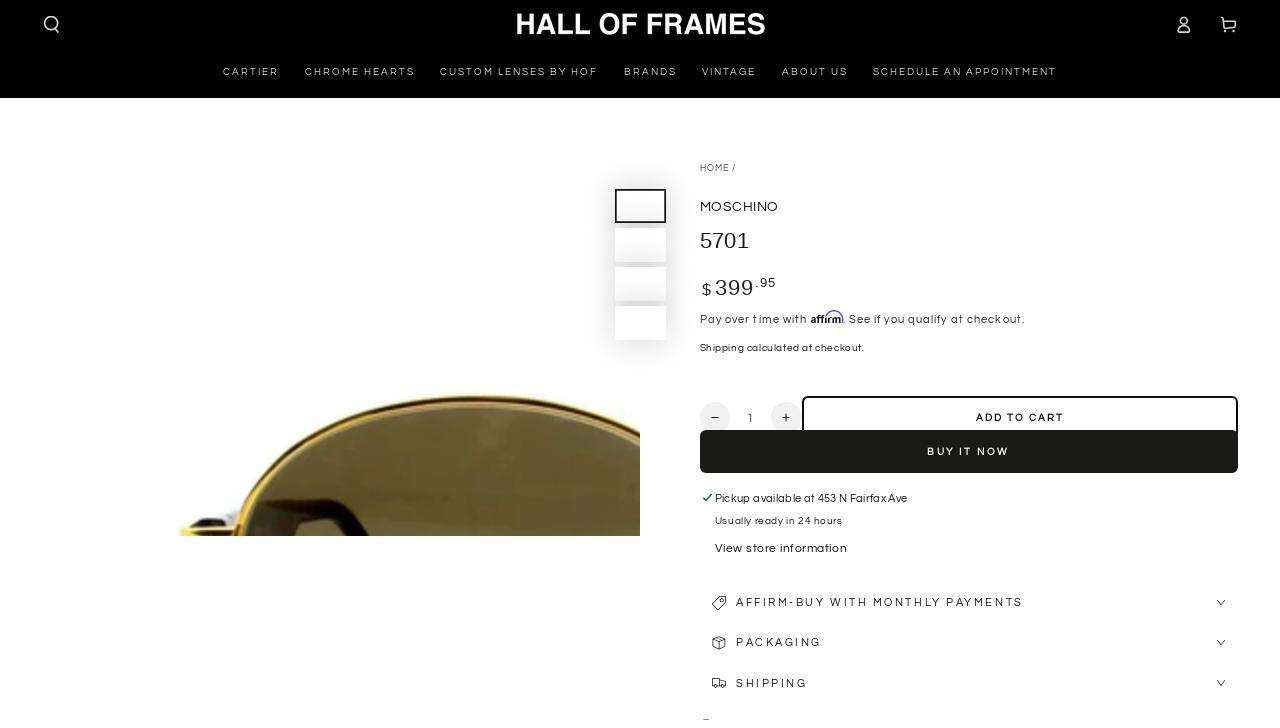

--- FILE ---
content_type: text/html; charset=utf-8
request_url: https://hallofframescompany.com/products/moschino-5701
body_size: 45388
content:
<!doctype html>
<html class="no-js" lang="en">
  <head>
    <meta charset="utf-8">
    <meta http-equiv="X-UA-Compatible" content="IE=edge">
    <meta name="viewport" content="width=device-width,initial-scale=1">
    <meta name="theme-color" content="">
    <link rel="canonical" href="https://hallofframescompany.com/products/moschino-5701">
    <link rel="preconnect" href="https://cdn.shopify.com" crossorigin><link rel="icon" type="image/png" href="//hallofframescompany.com/cdn/shop/files/FAVICON.png?crop=center&height=32&v=1731099117&width=32"><link rel="preconnect" href="https://fonts.shopifycdn.com" crossorigin><title>
      5701 &ndash; Hall of Frames Company</title>

<meta property="og:site_name" content="Hall of Frames Company">
<meta property="og:url" content="https://hallofframescompany.com/products/moschino-5701">
<meta property="og:title" content="5701">
<meta property="og:type" content="product">
<meta property="og:description" content="Shop the latest designer brand sunglasses &amp; eyewear from Cartier, Off-White, Balenciaga, Gucci &amp; more. Free shipping across the United States. New &amp; vintage styles available. "><meta property="og:image" content="http://hallofframescompany.com/cdn/shop/products/IMG_9679__68125.jpg?v=1585015481">
  <meta property="og:image:secure_url" content="https://hallofframescompany.com/cdn/shop/products/IMG_9679__68125.jpg?v=1585015481">
  <meta property="og:image:width" content="1280">
  <meta property="og:image:height" content="853"><meta property="og:price:amount" content="399.95">
  <meta property="og:price:currency" content="USD"><meta name="twitter:card" content="summary_large_image">
<meta name="twitter:title" content="5701">
<meta name="twitter:description" content="Shop the latest designer brand sunglasses &amp; eyewear from Cartier, Off-White, Balenciaga, Gucci &amp; more. Free shipping across the United States. New &amp; vintage styles available. ">


    <script async crossorigin fetchpriority="high" src="/cdn/shopifycloud/importmap-polyfill/es-modules-shim.2.4.0.js"></script>
<script type="importmap">
      {
        "imports": {
          "mdl-scrollsnap": "//hallofframescompany.com/cdn/shop/t/22/assets/scrollsnap.js?v=170600829773392310311745434530"
        }
      }
    </script>

    <script src="//hallofframescompany.com/cdn/shop/t/22/assets/vendor-v4.js" defer="defer"></script>
    <script src="//hallofframescompany.com/cdn/shop/t/22/assets/pubsub.js?v=64530984355039965911745434530" defer="defer"></script>
    <script src="//hallofframescompany.com/cdn/shop/t/22/assets/global.js?v=145055488014789174341745434530" defer="defer"></script>
    <script src="//hallofframescompany.com/cdn/shop/t/22/assets/modules-basis.js?v=7117348240208911571745434530" defer="defer"></script>

    <script>window.performance && window.performance.mark && window.performance.mark('shopify.content_for_header.start');</script><meta name="facebook-domain-verification" content="gcyo0teiimq4wfylck7r3has6ye9v0">
<meta name="facebook-domain-verification" content="5w6q4t4qbd9ed8wu2hwr02sep5ypdw">
<meta name="google-site-verification" content="6vtdU-DgPJNag-qiqJd9GM9vz4h4D6ifPyxl6gnIp9E">
<meta id="shopify-digital-wallet" name="shopify-digital-wallet" content="/23304755/digital_wallets/dialog">
<meta name="shopify-checkout-api-token" content="0bb72421f62669a179af21a228922fec">
<meta id="in-context-paypal-metadata" data-shop-id="23304755" data-venmo-supported="false" data-environment="production" data-locale="en_US" data-paypal-v4="true" data-currency="USD">
<link rel="alternate" type="application/json+oembed" href="https://hallofframescompany.com/products/moschino-5701.oembed">
<script async="async" src="/checkouts/internal/preloads.js?locale=en-US"></script>
<link rel="preconnect" href="https://shop.app" crossorigin="anonymous">
<script async="async" src="https://shop.app/checkouts/internal/preloads.js?locale=en-US&shop_id=23304755" crossorigin="anonymous"></script>
<script id="apple-pay-shop-capabilities" type="application/json">{"shopId":23304755,"countryCode":"US","currencyCode":"USD","merchantCapabilities":["supports3DS"],"merchantId":"gid:\/\/shopify\/Shop\/23304755","merchantName":"Hall of Frames Company","requiredBillingContactFields":["postalAddress","email","phone"],"requiredShippingContactFields":["postalAddress","email","phone"],"shippingType":"shipping","supportedNetworks":["visa","masterCard","amex","discover","elo","jcb"],"total":{"type":"pending","label":"Hall of Frames Company","amount":"1.00"},"shopifyPaymentsEnabled":true,"supportsSubscriptions":true}</script>
<script id="shopify-features" type="application/json">{"accessToken":"0bb72421f62669a179af21a228922fec","betas":["rich-media-storefront-analytics"],"domain":"hallofframescompany.com","predictiveSearch":true,"shopId":23304755,"locale":"en"}</script>
<script>var Shopify = Shopify || {};
Shopify.shop = "vintagespeks.myshopify.com";
Shopify.locale = "en";
Shopify.currency = {"active":"USD","rate":"1.0"};
Shopify.country = "US";
Shopify.theme = {"name":" Be Yours 8.2.0","id":150566764762,"schema_name":"Be Yours","schema_version":"8.2.0","theme_store_id":1399,"role":"main"};
Shopify.theme.handle = "null";
Shopify.theme.style = {"id":null,"handle":null};
Shopify.cdnHost = "hallofframescompany.com/cdn";
Shopify.routes = Shopify.routes || {};
Shopify.routes.root = "/";</script>
<script type="module">!function(o){(o.Shopify=o.Shopify||{}).modules=!0}(window);</script>
<script>!function(o){function n(){var o=[];function n(){o.push(Array.prototype.slice.apply(arguments))}return n.q=o,n}var t=o.Shopify=o.Shopify||{};t.loadFeatures=n(),t.autoloadFeatures=n()}(window);</script>
<script>
  window.ShopifyPay = window.ShopifyPay || {};
  window.ShopifyPay.apiHost = "shop.app\/pay";
  window.ShopifyPay.redirectState = null;
</script>
<script id="shop-js-analytics" type="application/json">{"pageType":"product"}</script>
<script defer="defer" async type="module" src="//hallofframescompany.com/cdn/shopifycloud/shop-js/modules/v2/client.init-shop-cart-sync_BT-GjEfc.en.esm.js"></script>
<script defer="defer" async type="module" src="//hallofframescompany.com/cdn/shopifycloud/shop-js/modules/v2/chunk.common_D58fp_Oc.esm.js"></script>
<script defer="defer" async type="module" src="//hallofframescompany.com/cdn/shopifycloud/shop-js/modules/v2/chunk.modal_xMitdFEc.esm.js"></script>
<script type="module">
  await import("//hallofframescompany.com/cdn/shopifycloud/shop-js/modules/v2/client.init-shop-cart-sync_BT-GjEfc.en.esm.js");
await import("//hallofframescompany.com/cdn/shopifycloud/shop-js/modules/v2/chunk.common_D58fp_Oc.esm.js");
await import("//hallofframescompany.com/cdn/shopifycloud/shop-js/modules/v2/chunk.modal_xMitdFEc.esm.js");

  window.Shopify.SignInWithShop?.initShopCartSync?.({"fedCMEnabled":true,"windoidEnabled":true});

</script>
<script defer="defer" async type="module" src="//hallofframescompany.com/cdn/shopifycloud/shop-js/modules/v2/client.payment-terms_Ci9AEqFq.en.esm.js"></script>
<script defer="defer" async type="module" src="//hallofframescompany.com/cdn/shopifycloud/shop-js/modules/v2/chunk.common_D58fp_Oc.esm.js"></script>
<script defer="defer" async type="module" src="//hallofframescompany.com/cdn/shopifycloud/shop-js/modules/v2/chunk.modal_xMitdFEc.esm.js"></script>
<script type="module">
  await import("//hallofframescompany.com/cdn/shopifycloud/shop-js/modules/v2/client.payment-terms_Ci9AEqFq.en.esm.js");
await import("//hallofframescompany.com/cdn/shopifycloud/shop-js/modules/v2/chunk.common_D58fp_Oc.esm.js");
await import("//hallofframescompany.com/cdn/shopifycloud/shop-js/modules/v2/chunk.modal_xMitdFEc.esm.js");

  
</script>
<script>
  window.Shopify = window.Shopify || {};
  if (!window.Shopify.featureAssets) window.Shopify.featureAssets = {};
  window.Shopify.featureAssets['shop-js'] = {"shop-cart-sync":["modules/v2/client.shop-cart-sync_DZOKe7Ll.en.esm.js","modules/v2/chunk.common_D58fp_Oc.esm.js","modules/v2/chunk.modal_xMitdFEc.esm.js"],"init-fed-cm":["modules/v2/client.init-fed-cm_B6oLuCjv.en.esm.js","modules/v2/chunk.common_D58fp_Oc.esm.js","modules/v2/chunk.modal_xMitdFEc.esm.js"],"shop-cash-offers":["modules/v2/client.shop-cash-offers_D2sdYoxE.en.esm.js","modules/v2/chunk.common_D58fp_Oc.esm.js","modules/v2/chunk.modal_xMitdFEc.esm.js"],"shop-login-button":["modules/v2/client.shop-login-button_QeVjl5Y3.en.esm.js","modules/v2/chunk.common_D58fp_Oc.esm.js","modules/v2/chunk.modal_xMitdFEc.esm.js"],"pay-button":["modules/v2/client.pay-button_DXTOsIq6.en.esm.js","modules/v2/chunk.common_D58fp_Oc.esm.js","modules/v2/chunk.modal_xMitdFEc.esm.js"],"shop-button":["modules/v2/client.shop-button_DQZHx9pm.en.esm.js","modules/v2/chunk.common_D58fp_Oc.esm.js","modules/v2/chunk.modal_xMitdFEc.esm.js"],"avatar":["modules/v2/client.avatar_BTnouDA3.en.esm.js"],"init-windoid":["modules/v2/client.init-windoid_CR1B-cfM.en.esm.js","modules/v2/chunk.common_D58fp_Oc.esm.js","modules/v2/chunk.modal_xMitdFEc.esm.js"],"init-shop-for-new-customer-accounts":["modules/v2/client.init-shop-for-new-customer-accounts_C_vY_xzh.en.esm.js","modules/v2/client.shop-login-button_QeVjl5Y3.en.esm.js","modules/v2/chunk.common_D58fp_Oc.esm.js","modules/v2/chunk.modal_xMitdFEc.esm.js"],"init-shop-email-lookup-coordinator":["modules/v2/client.init-shop-email-lookup-coordinator_BI7n9ZSv.en.esm.js","modules/v2/chunk.common_D58fp_Oc.esm.js","modules/v2/chunk.modal_xMitdFEc.esm.js"],"init-shop-cart-sync":["modules/v2/client.init-shop-cart-sync_BT-GjEfc.en.esm.js","modules/v2/chunk.common_D58fp_Oc.esm.js","modules/v2/chunk.modal_xMitdFEc.esm.js"],"shop-toast-manager":["modules/v2/client.shop-toast-manager_DiYdP3xc.en.esm.js","modules/v2/chunk.common_D58fp_Oc.esm.js","modules/v2/chunk.modal_xMitdFEc.esm.js"],"init-customer-accounts":["modules/v2/client.init-customer-accounts_D9ZNqS-Q.en.esm.js","modules/v2/client.shop-login-button_QeVjl5Y3.en.esm.js","modules/v2/chunk.common_D58fp_Oc.esm.js","modules/v2/chunk.modal_xMitdFEc.esm.js"],"init-customer-accounts-sign-up":["modules/v2/client.init-customer-accounts-sign-up_iGw4briv.en.esm.js","modules/v2/client.shop-login-button_QeVjl5Y3.en.esm.js","modules/v2/chunk.common_D58fp_Oc.esm.js","modules/v2/chunk.modal_xMitdFEc.esm.js"],"shop-follow-button":["modules/v2/client.shop-follow-button_CqMgW2wH.en.esm.js","modules/v2/chunk.common_D58fp_Oc.esm.js","modules/v2/chunk.modal_xMitdFEc.esm.js"],"checkout-modal":["modules/v2/client.checkout-modal_xHeaAweL.en.esm.js","modules/v2/chunk.common_D58fp_Oc.esm.js","modules/v2/chunk.modal_xMitdFEc.esm.js"],"shop-login":["modules/v2/client.shop-login_D91U-Q7h.en.esm.js","modules/v2/chunk.common_D58fp_Oc.esm.js","modules/v2/chunk.modal_xMitdFEc.esm.js"],"lead-capture":["modules/v2/client.lead-capture_BJmE1dJe.en.esm.js","modules/v2/chunk.common_D58fp_Oc.esm.js","modules/v2/chunk.modal_xMitdFEc.esm.js"],"payment-terms":["modules/v2/client.payment-terms_Ci9AEqFq.en.esm.js","modules/v2/chunk.common_D58fp_Oc.esm.js","modules/v2/chunk.modal_xMitdFEc.esm.js"]};
</script>
<script>(function() {
  var isLoaded = false;
  function asyncLoad() {
    if (isLoaded) return;
    isLoaded = true;
    var urls = ["https:\/\/cdnv2.mycustomizer.com\/s-scripts\/front.js.gz?shop=vintagespeks.myshopify.com","https:\/\/cdn.shopify.com\/s\/files\/1\/2330\/4755\/t\/16\/assets\/affirmShopify.js?v=1700087227\u0026shop=vintagespeks.myshopify.com","https:\/\/cdn.assortion.com\/app.js?shop=vintagespeks.myshopify.com","https:\/\/cdn.nfcube.com\/tiktok-7dd12f7d667fcf28ba57d45d8d764f10.js?shop=vintagespeks.myshopify.com","https:\/\/cdncozyantitheft.addons.business\/js\/script_tags\/vintagespeks\/Ac5A8VRrjfmiA2WRc8mvwOSWZsxVuHBV.js?shop=vintagespeks.myshopify.com","https:\/\/bku.sfo2.cdn.digitaloceanspaces.com\/Sv4.js?m=m23000\u0026shop=vintagespeks.myshopify.com","https:\/\/cdn.nfcube.com\/instafeed-99c89b525f1f7e98acfdffd28415cc00.js?shop=vintagespeks.myshopify.com","\/\/cdn.shopify.com\/proxy\/7fccde7ed2ee223ff97eb879a7fe6d5b35bdb2cb302d6920e62a0c8abe602a04\/stgshoprodcu.blob.core.windows.net\/shopify\/defaultoff.js?shop=vintagespeks.myshopify.com\u0026sp-cache-control=cHVibGljLCBtYXgtYWdlPTkwMA"];
    for (var i = 0; i < urls.length; i++) {
      var s = document.createElement('script');
      s.type = 'text/javascript';
      s.async = true;
      s.src = urls[i];
      var x = document.getElementsByTagName('script')[0];
      x.parentNode.insertBefore(s, x);
    }
  };
  if(window.attachEvent) {
    window.attachEvent('onload', asyncLoad);
  } else {
    window.addEventListener('load', asyncLoad, false);
  }
})();</script>
<script id="__st">var __st={"a":23304755,"offset":-28800,"reqid":"358f95ce-e170-4a8e-a2c2-071567f7afb3-1769308331","pageurl":"hallofframescompany.com\/products\/moschino-5701","u":"2731dfa4bd93","p":"product","rtyp":"product","rid":4384050937920};</script>
<script>window.ShopifyPaypalV4VisibilityTracking = true;</script>
<script id="captcha-bootstrap">!function(){'use strict';const t='contact',e='account',n='new_comment',o=[[t,t],['blogs',n],['comments',n],[t,'customer']],c=[[e,'customer_login'],[e,'guest_login'],[e,'recover_customer_password'],[e,'create_customer']],r=t=>t.map((([t,e])=>`form[action*='/${t}']:not([data-nocaptcha='true']) input[name='form_type'][value='${e}']`)).join(','),a=t=>()=>t?[...document.querySelectorAll(t)].map((t=>t.form)):[];function s(){const t=[...o],e=r(t);return a(e)}const i='password',u='form_key',d=['recaptcha-v3-token','g-recaptcha-response','h-captcha-response',i],f=()=>{try{return window.sessionStorage}catch{return}},m='__shopify_v',_=t=>t.elements[u];function p(t,e,n=!1){try{const o=window.sessionStorage,c=JSON.parse(o.getItem(e)),{data:r}=function(t){const{data:e,action:n}=t;return t[m]||n?{data:e,action:n}:{data:t,action:n}}(c);for(const[e,n]of Object.entries(r))t.elements[e]&&(t.elements[e].value=n);n&&o.removeItem(e)}catch(o){console.error('form repopulation failed',{error:o})}}const l='form_type',E='cptcha';function T(t){t.dataset[E]=!0}const w=window,h=w.document,L='Shopify',v='ce_forms',y='captcha';let A=!1;((t,e)=>{const n=(g='f06e6c50-85a8-45c8-87d0-21a2b65856fe',I='https://cdn.shopify.com/shopifycloud/storefront-forms-hcaptcha/ce_storefront_forms_captcha_hcaptcha.v1.5.2.iife.js',D={infoText:'Protected by hCaptcha',privacyText:'Privacy',termsText:'Terms'},(t,e,n)=>{const o=w[L][v],c=o.bindForm;if(c)return c(t,g,e,D).then(n);var r;o.q.push([[t,g,e,D],n]),r=I,A||(h.body.append(Object.assign(h.createElement('script'),{id:'captcha-provider',async:!0,src:r})),A=!0)});var g,I,D;w[L]=w[L]||{},w[L][v]=w[L][v]||{},w[L][v].q=[],w[L][y]=w[L][y]||{},w[L][y].protect=function(t,e){n(t,void 0,e),T(t)},Object.freeze(w[L][y]),function(t,e,n,w,h,L){const[v,y,A,g]=function(t,e,n){const i=e?o:[],u=t?c:[],d=[...i,...u],f=r(d),m=r(i),_=r(d.filter((([t,e])=>n.includes(e))));return[a(f),a(m),a(_),s()]}(w,h,L),I=t=>{const e=t.target;return e instanceof HTMLFormElement?e:e&&e.form},D=t=>v().includes(t);t.addEventListener('submit',(t=>{const e=I(t);if(!e)return;const n=D(e)&&!e.dataset.hcaptchaBound&&!e.dataset.recaptchaBound,o=_(e),c=g().includes(e)&&(!o||!o.value);(n||c)&&t.preventDefault(),c&&!n&&(function(t){try{if(!f())return;!function(t){const e=f();if(!e)return;const n=_(t);if(!n)return;const o=n.value;o&&e.removeItem(o)}(t);const e=Array.from(Array(32),(()=>Math.random().toString(36)[2])).join('');!function(t,e){_(t)||t.append(Object.assign(document.createElement('input'),{type:'hidden',name:u})),t.elements[u].value=e}(t,e),function(t,e){const n=f();if(!n)return;const o=[...t.querySelectorAll(`input[type='${i}']`)].map((({name:t})=>t)),c=[...d,...o],r={};for(const[a,s]of new FormData(t).entries())c.includes(a)||(r[a]=s);n.setItem(e,JSON.stringify({[m]:1,action:t.action,data:r}))}(t,e)}catch(e){console.error('failed to persist form',e)}}(e),e.submit())}));const S=(t,e)=>{t&&!t.dataset[E]&&(n(t,e.some((e=>e===t))),T(t))};for(const o of['focusin','change'])t.addEventListener(o,(t=>{const e=I(t);D(e)&&S(e,y())}));const B=e.get('form_key'),M=e.get(l),P=B&&M;t.addEventListener('DOMContentLoaded',(()=>{const t=y();if(P)for(const e of t)e.elements[l].value===M&&p(e,B);[...new Set([...A(),...v().filter((t=>'true'===t.dataset.shopifyCaptcha))])].forEach((e=>S(e,t)))}))}(h,new URLSearchParams(w.location.search),n,t,e,['guest_login'])})(!0,!0)}();</script>
<script integrity="sha256-4kQ18oKyAcykRKYeNunJcIwy7WH5gtpwJnB7kiuLZ1E=" data-source-attribution="shopify.loadfeatures" defer="defer" src="//hallofframescompany.com/cdn/shopifycloud/storefront/assets/storefront/load_feature-a0a9edcb.js" crossorigin="anonymous"></script>
<script crossorigin="anonymous" defer="defer" src="//hallofframescompany.com/cdn/shopifycloud/storefront/assets/shopify_pay/storefront-65b4c6d7.js?v=20250812"></script>
<script data-source-attribution="shopify.dynamic_checkout.dynamic.init">var Shopify=Shopify||{};Shopify.PaymentButton=Shopify.PaymentButton||{isStorefrontPortableWallets:!0,init:function(){window.Shopify.PaymentButton.init=function(){};var t=document.createElement("script");t.src="https://hallofframescompany.com/cdn/shopifycloud/portable-wallets/latest/portable-wallets.en.js",t.type="module",document.head.appendChild(t)}};
</script>
<script data-source-attribution="shopify.dynamic_checkout.buyer_consent">
  function portableWalletsHideBuyerConsent(e){var t=document.getElementById("shopify-buyer-consent"),n=document.getElementById("shopify-subscription-policy-button");t&&n&&(t.classList.add("hidden"),t.setAttribute("aria-hidden","true"),n.removeEventListener("click",e))}function portableWalletsShowBuyerConsent(e){var t=document.getElementById("shopify-buyer-consent"),n=document.getElementById("shopify-subscription-policy-button");t&&n&&(t.classList.remove("hidden"),t.removeAttribute("aria-hidden"),n.addEventListener("click",e))}window.Shopify?.PaymentButton&&(window.Shopify.PaymentButton.hideBuyerConsent=portableWalletsHideBuyerConsent,window.Shopify.PaymentButton.showBuyerConsent=portableWalletsShowBuyerConsent);
</script>
<script>
  function portableWalletsCleanup(e){e&&e.src&&console.error("Failed to load portable wallets script "+e.src);var t=document.querySelectorAll("shopify-accelerated-checkout .shopify-payment-button__skeleton, shopify-accelerated-checkout-cart .wallet-cart-button__skeleton"),e=document.getElementById("shopify-buyer-consent");for(let e=0;e<t.length;e++)t[e].remove();e&&e.remove()}function portableWalletsNotLoadedAsModule(e){e instanceof ErrorEvent&&"string"==typeof e.message&&e.message.includes("import.meta")&&"string"==typeof e.filename&&e.filename.includes("portable-wallets")&&(window.removeEventListener("error",portableWalletsNotLoadedAsModule),window.Shopify.PaymentButton.failedToLoad=e,"loading"===document.readyState?document.addEventListener("DOMContentLoaded",window.Shopify.PaymentButton.init):window.Shopify.PaymentButton.init())}window.addEventListener("error",portableWalletsNotLoadedAsModule);
</script>

<script type="module" src="https://hallofframescompany.com/cdn/shopifycloud/portable-wallets/latest/portable-wallets.en.js" onError="portableWalletsCleanup(this)" crossorigin="anonymous"></script>
<script nomodule>
  document.addEventListener("DOMContentLoaded", portableWalletsCleanup);
</script>

<link id="shopify-accelerated-checkout-styles" rel="stylesheet" media="screen" href="https://hallofframescompany.com/cdn/shopifycloud/portable-wallets/latest/accelerated-checkout-backwards-compat.css" crossorigin="anonymous">
<style id="shopify-accelerated-checkout-cart">
        #shopify-buyer-consent {
  margin-top: 1em;
  display: inline-block;
  width: 100%;
}

#shopify-buyer-consent.hidden {
  display: none;
}

#shopify-subscription-policy-button {
  background: none;
  border: none;
  padding: 0;
  text-decoration: underline;
  font-size: inherit;
  cursor: pointer;
}

#shopify-subscription-policy-button::before {
  box-shadow: none;
}

      </style>
<script id="sections-script" data-sections="header" defer="defer" src="//hallofframescompany.com/cdn/shop/t/22/compiled_assets/scripts.js?v=3103"></script>
<script>window.performance && window.performance.mark && window.performance.mark('shopify.content_for_header.end');</script><style data-shopify>@font-face {
  font-family: Questrial;
  font-weight: 400;
  font-style: normal;
  font-display: swap;
  src: url("//hallofframescompany.com/cdn/fonts/questrial/questrial_n4.66abac5d8209a647b4bf8089b0451928ef144c07.woff2") format("woff2"),
       url("//hallofframescompany.com/cdn/fonts/questrial/questrial_n4.e86c53e77682db9bf4b0ee2dd71f214dc16adda4.woff") format("woff");
}

  
  
  
  
  

  :root {
    --font-body-family: Questrial, sans-serif;
    --font-body-style: normal;
    --font-body-weight: 400;

    --font-heading-family: Helvetica, Arial, sans-serif;
    --font-heading-style: normal;
    --font-heading-weight: 400;

    --font-body-scale: 0.85;
    --font-heading-scale: 0.9411764705882353;

    --font-navigation-family: var(--font-body-family);
    --font-navigation-size: 10px;
    --font-navigation-weight: var(--font-body-weight);
    --font-button-family: var(--font-body-family);
    --font-button-size: 10px;
    --font-button-baseline: 0.2rem;
    --font-price-family: var(--font-heading-family);
    --font-price-scale: var(--font-heading-scale);

    --color-base-text: 19, 19, 19;
    --color-base-background: 255, 255, 255;
    --color-base-solid-button-labels: 255, 255, 255;
    --color-base-outline-button-labels: 13, 13, 13;
    --color-base-accent: 26, 27, 24;
    --color-base-heading: 26, 27, 24;
    --color-base-border: 255, 255, 255;
    --color-placeholder: 255, 255, 255;
    --color-overlay: 33, 35, 38;
    --color-keyboard-focus: 1, 94, 204;
    --color-shadow: 168, 232, 226;
    --shadow-opacity: 1;

    --color-background-dark: 235, 235, 235;
    --color-price: #212326;
    --color-sale-price: #502828;
    --color-sale-badge-background: #d72c0d;
    --color-reviews: #ffb503;
    --color-critical: #d72c0d;
    --color-success: #008060;
    --color-highlight: 187, 255, 0;

    --payment-terms-background-color: #ffffff;
    --page-width: 160rem;
    --page-width-margin: 0rem;

    --card-color-scheme: var(--color-placeholder);
    --card-text-alignment: center;
    --card-flex-alignment: center;
    --card-image-padding: 0px;
    --card-border-width: 0px;
    --card-radius: 0px;
    --card-shadow-horizontal-offset: 0px;
    --card-shadow-vertical-offset: 0px;
    
    --button-radius: 6px;
    --button-border-width: 2px;
    --button-shadow-horizontal-offset: 0px;
    --button-shadow-vertical-offset: 0px;

    --spacing-sections-desktop: 4px;
    --spacing-sections-mobile: 4px;

    --gradient-free-ship-progress: linear-gradient(325deg,#F9423A 0,#F1E04D 100%);
    --gradient-free-ship-complete: linear-gradient(325deg, #049cff 0, #35ee7a 100%);

    --plabel-price-tag-color: #000000;
    --plabel-price-tag-background: #d1d5db;
    --plabel-price-tag-height: 2.5rem;

    --swatch-outline-color: #f4f6f8;
  }

  *,
  *::before,
  *::after {
    box-sizing: inherit;
  }

  html {
    box-sizing: border-box;
    font-size: calc(var(--font-body-scale) * 62.5%);
    height: 100%;
  }

  body {
    min-height: 100%;
    margin: 0;
    font-size: 1.5rem;
    letter-spacing: 0.06rem;
    line-height: calc(1 + 0.8 / var(--font-body-scale));
    font-family: var(--font-body-family);
    font-style: var(--font-body-style);
    font-weight: var(--font-body-weight);
  }

  @media screen and (min-width: 750px) {
    body {
      font-size: 1.6rem;
    }
  }</style><link href="//hallofframescompany.com/cdn/shop/t/22/assets/base.css?v=89840989558274669521745434530" rel="stylesheet" type="text/css" media="all" /><link rel="stylesheet" href="//hallofframescompany.com/cdn/shop/t/22/assets/apps.css?v=58555770612562691921745434529" media="print" fetchpriority="low" onload="this.media='all'"><link rel="preload" as="font" href="//hallofframescompany.com/cdn/fonts/questrial/questrial_n4.66abac5d8209a647b4bf8089b0451928ef144c07.woff2" type="font/woff2" crossorigin><link rel="stylesheet" href="//hallofframescompany.com/cdn/shop/t/22/assets/component-predictive-search.css?v=94320327991181004901745434530" media="print" onload="this.media='all'"><link rel="stylesheet" href="//hallofframescompany.com/cdn/shop/t/22/assets/component-quick-view.css?v=161742497119562552051745434530" media="print" onload="this.media='all'"><script>
  document.documentElement.classList.replace('no-js', 'js');

  window.theme = window.theme || {};

  theme.routes = {
    root_url: '/',
    cart_url: '/cart',
    cart_add_url: '/cart/add',
    cart_change_url: '/cart/change',
    cart_update_url: '/cart/update',
    search_url: '/search',
    predictive_search_url: '/search/suggest'
  };

  theme.cartStrings = {
    error: `There was an error while updating your cart. Please try again.`,
    quantityError: `You can only add [quantity] of this item to your cart.`
  };

  theme.variantStrings = {
    addToCart: `Add to cart`,
    soldOut: `Sold out`,
    unavailable: `Unavailable`,
    preOrder: `Pre-order`
  };

  theme.accessibilityStrings = {
    imageAvailable: `Image [index] is now available in gallery view`,
    shareSuccess: `Link copied to clipboard!`
  }

  theme.dateStrings = {
    d: `D`,
    day: `Day`,
    days: `Days`,
    hour: `Hour`,
    hours: `Hours`,
    minute: `Min`,
    minutes: `Mins`,
    second: `Sec`,
    seconds: `Secs`
  };theme.shopSettings = {
    moneyFormat: "${{amount}}",
    isoCode: "USD",
    cartDrawer: true,
    currencyCode: false,
    giftwrapRate: 'product'
  };

  theme.settings = {
    themeName: 'Be Yours',
    themeVersion: '8.2.0',
    agencyId: ''
  };

  /*! (c) Andrea Giammarchi @webreflection ISC */
  !function(){"use strict";var e=function(e,t){var n=function(e){for(var t=0,n=e.length;t<n;t++)r(e[t])},r=function(e){var t=e.target,n=e.attributeName,r=e.oldValue;t.attributeChangedCallback(n,r,t.getAttribute(n))};return function(o,a){var l=o.constructor.observedAttributes;return l&&e(a).then((function(){new t(n).observe(o,{attributes:!0,attributeOldValue:!0,attributeFilter:l});for(var e=0,a=l.length;e<a;e++)o.hasAttribute(l[e])&&r({target:o,attributeName:l[e],oldValue:null})})),o}};function t(e,t){(null==t||t>e.length)&&(t=e.length);for(var n=0,r=new Array(t);n<t;n++)r[n]=e[n];return r}function n(e,n){var r="undefined"!=typeof Symbol&&e[Symbol.iterator]||e["@@iterator"];if(!r){if(Array.isArray(e)||(r=function(e,n){if(e){if("string"==typeof e)return t(e,n);var r=Object.prototype.toString.call(e).slice(8,-1);return"Object"===r&&e.constructor&&(r=e.constructor.name),"Map"===r||"Set"===r?Array.from(e):"Arguments"===r||/^(?:Ui|I)nt(?:8|16|32)(?:Clamped)?Array$/.test(r)?t(e,n):void 0}}(e))||n&&e&&"number"==typeof e.length){r&&(e=r);var o=0,a=function(){};return{s:a,n:function(){return o>=e.length?{done:!0}:{done:!1,value:e[o++]}},e:function(e){throw e},f:a}}throw new TypeError("Invalid attempt to iterate non-iterable instance.\nIn order to be iterable, non-array objects must have a [Symbol.iterator]() method.")}var l,i=!0,u=!1;return{s:function(){r=r.call(e)},n:function(){var e=r.next();return i=e.done,e},e:function(e){u=!0,l=e},f:function(){try{i||null==r.return||r.return()}finally{if(u)throw l}}}}
  /*! (c) Andrea Giammarchi - ISC */var r=!0,o=!1,a="querySelectorAll",l="querySelectorAll",i=self,u=i.document,c=i.Element,s=i.MutationObserver,f=i.Set,d=i.WeakMap,h=function(e){return l in e},v=[].filter,g=function(e){var t=new d,i=function(n,r){var o;if(r)for(var a,l=function(e){return e.matches||e.webkitMatchesSelector||e.msMatchesSelector}(n),i=0,u=p.length;i<u;i++)l.call(n,a=p[i])&&(t.has(n)||t.set(n,new f),(o=t.get(n)).has(a)||(o.add(a),e.handle(n,r,a)));else t.has(n)&&(o=t.get(n),t.delete(n),o.forEach((function(t){e.handle(n,r,t)})))},g=function(e){for(var t=!(arguments.length>1&&void 0!==arguments[1])||arguments[1],n=0,r=e.length;n<r;n++)i(e[n],t)},p=e.query,y=e.root||u,m=function(e){var t=arguments.length>1&&void 0!==arguments[1]?arguments[1]:document,l=arguments.length>2&&void 0!==arguments[2]?arguments[2]:MutationObserver,i=arguments.length>3&&void 0!==arguments[3]?arguments[3]:["*"],u=function t(o,l,i,u,c,s){var f,d=n(o);try{for(d.s();!(f=d.n()).done;){var h=f.value;(s||a in h)&&(c?i.has(h)||(i.add(h),u.delete(h),e(h,c)):u.has(h)||(u.add(h),i.delete(h),e(h,c)),s||t(h[a](l),l,i,u,c,r))}}catch(e){d.e(e)}finally{d.f()}},c=new l((function(e){if(i.length){var t,a=i.join(","),l=new Set,c=new Set,s=n(e);try{for(s.s();!(t=s.n()).done;){var f=t.value,d=f.addedNodes,h=f.removedNodes;u(h,a,l,c,o,o),u(d,a,l,c,r,o)}}catch(e){s.e(e)}finally{s.f()}}})),s=c.observe;return(c.observe=function(e){return s.call(c,e,{subtree:r,childList:r})})(t),c}(i,y,s,p),b=c.prototype.attachShadow;return b&&(c.prototype.attachShadow=function(e){var t=b.call(this,e);return m.observe(t),t}),p.length&&g(y[l](p)),{drop:function(e){for(var n=0,r=e.length;n<r;n++)t.delete(e[n])},flush:function(){for(var e=m.takeRecords(),t=0,n=e.length;t<n;t++)g(v.call(e[t].removedNodes,h),!1),g(v.call(e[t].addedNodes,h),!0)},observer:m,parse:g}},p=self,y=p.document,m=p.Map,b=p.MutationObserver,w=p.Object,E=p.Set,S=p.WeakMap,A=p.Element,M=p.HTMLElement,O=p.Node,N=p.Error,C=p.TypeError,T=p.Reflect,q=w.defineProperty,I=w.keys,D=w.getOwnPropertyNames,L=w.setPrototypeOf,P=!self.customElements,k=function(e){for(var t=I(e),n=[],r=t.length,o=0;o<r;o++)n[o]=e[t[o]],delete e[t[o]];return function(){for(var o=0;o<r;o++)e[t[o]]=n[o]}};if(P){var x=function(){var e=this.constructor;if(!$.has(e))throw new C("Illegal constructor");var t=$.get(e);if(W)return z(W,t);var n=H.call(y,t);return z(L(n,e.prototype),t)},H=y.createElement,$=new m,_=new m,j=new m,R=new m,V=[],U=g({query:V,handle:function(e,t,n){var r=j.get(n);if(t&&!r.isPrototypeOf(e)){var o=k(e);W=L(e,r);try{new r.constructor}finally{W=null,o()}}var a="".concat(t?"":"dis","connectedCallback");a in r&&e[a]()}}).parse,W=null,F=function(e){if(!_.has(e)){var t,n=new Promise((function(e){t=e}));_.set(e,{$:n,_:t})}return _.get(e).$},z=e(F,b);q(self,"customElements",{configurable:!0,value:{define:function(e,t){if(R.has(e))throw new N('the name "'.concat(e,'" has already been used with this registry'));$.set(t,e),j.set(e,t.prototype),R.set(e,t),V.push(e),F(e).then((function(){U(y.querySelectorAll(e))})),_.get(e)._(t)},get:function(e){return R.get(e)},whenDefined:F}}),q(x.prototype=M.prototype,"constructor",{value:x}),q(self,"HTMLElement",{configurable:!0,value:x}),q(y,"createElement",{configurable:!0,value:function(e,t){var n=t&&t.is,r=n?R.get(n):R.get(e);return r?new r:H.call(y,e)}}),"isConnected"in O.prototype||q(O.prototype,"isConnected",{configurable:!0,get:function(){return!(this.ownerDocument.compareDocumentPosition(this)&this.DOCUMENT_POSITION_DISCONNECTED)}})}else if(P=!self.customElements.get("extends-li"))try{var B=function e(){return self.Reflect.construct(HTMLLIElement,[],e)};B.prototype=HTMLLIElement.prototype;var G="extends-li";self.customElements.define("extends-li",B,{extends:"li"}),P=y.createElement("li",{is:G}).outerHTML.indexOf(G)<0;var J=self.customElements,K=J.get,Q=J.whenDefined;q(self.customElements,"whenDefined",{configurable:!0,value:function(e){var t=this;return Q.call(this,e).then((function(n){return n||K.call(t,e)}))}})}catch(e){}if(P){var X=function(e){var t=ae.get(e);ve(t.querySelectorAll(this),e.isConnected)},Y=self.customElements,Z=y.createElement,ee=Y.define,te=Y.get,ne=Y.upgrade,re=T||{construct:function(e){return e.call(this)}},oe=re.construct,ae=new S,le=new E,ie=new m,ue=new m,ce=new m,se=new m,fe=[],de=[],he=function(e){return se.get(e)||te.call(Y,e)},ve=g({query:de,handle:function(e,t,n){var r=ce.get(n);if(t&&!r.isPrototypeOf(e)){var o=k(e);be=L(e,r);try{new r.constructor}finally{be=null,o()}}var a="".concat(t?"":"dis","connectedCallback");a in r&&e[a]()}}).parse,ge=g({query:fe,handle:function(e,t){ae.has(e)&&(t?le.add(e):le.delete(e),de.length&&X.call(de,e))}}).parse,pe=A.prototype.attachShadow;pe&&(A.prototype.attachShadow=function(e){var t=pe.call(this,e);return ae.set(this,t),t});var ye=function(e){if(!ue.has(e)){var t,n=new Promise((function(e){t=e}));ue.set(e,{$:n,_:t})}return ue.get(e).$},me=e(ye,b),be=null;D(self).filter((function(e){return/^HTML.*Element$/.test(e)})).forEach((function(e){var t=self[e];function n(){var e=this.constructor;if(!ie.has(e))throw new C("Illegal constructor");var n=ie.get(e),r=n.is,o=n.tag;if(r){if(be)return me(be,r);var a=Z.call(y,o);return a.setAttribute("is",r),me(L(a,e.prototype),r)}return oe.call(this,t,[],e)}q(n.prototype=t.prototype,"constructor",{value:n}),q(self,e,{value:n})})),q(y,"createElement",{configurable:!0,value:function(e,t){var n=t&&t.is;if(n){var r=se.get(n);if(r&&ie.get(r).tag===e)return new r}var o=Z.call(y,e);return n&&o.setAttribute("is",n),o}}),q(Y,"get",{configurable:!0,value:he}),q(Y,"whenDefined",{configurable:!0,value:ye}),q(Y,"upgrade",{configurable:!0,value:function(e){var t=e.getAttribute("is");if(t){var n=se.get(t);if(n)return void me(L(e,n.prototype),t)}ne.call(Y,e)}}),q(Y,"define",{configurable:!0,value:function(e,t,n){if(he(e))throw new N("'".concat(e,"' has already been defined as a custom element"));var r,o=n&&n.extends;ie.set(t,o?{is:e,tag:o}:{is:"",tag:e}),o?(r="".concat(o,'[is="').concat(e,'"]'),ce.set(r,t.prototype),se.set(e,t),de.push(r)):(ee.apply(Y,arguments),fe.push(r=e)),ye(e).then((function(){o?(ve(y.querySelectorAll(r)),le.forEach(X,[r])):ge(y.querySelectorAll(r))})),ue.get(e)._(t)}})}}();
</script>
<!-- BEGIN app block: shopify://apps/judge-me-reviews/blocks/judgeme_core/61ccd3b1-a9f2-4160-9fe9-4fec8413e5d8 --><!-- Start of Judge.me Core -->






<link rel="dns-prefetch" href="https://cdnwidget.judge.me">
<link rel="dns-prefetch" href="https://cdn.judge.me">
<link rel="dns-prefetch" href="https://cdn1.judge.me">
<link rel="dns-prefetch" href="https://api.judge.me">

<script data-cfasync='false' class='jdgm-settings-script'>window.jdgmSettings={"pagination":5,"disable_web_reviews":false,"badge_no_review_text":"No reviews","badge_n_reviews_text":"{{ n }} review/reviews","hide_badge_preview_if_no_reviews":true,"badge_hide_text":false,"enforce_center_preview_badge":false,"widget_title":"Customer Reviews","widget_open_form_text":"Write a review","widget_close_form_text":"Cancel review","widget_refresh_page_text":"Refresh page","widget_summary_text":"Based on {{ number_of_reviews }} review/reviews","widget_no_review_text":"Be the first to write a review","widget_name_field_text":"Display name","widget_verified_name_field_text":"Verified Name (public)","widget_name_placeholder_text":"Display name","widget_required_field_error_text":"This field is required.","widget_email_field_text":"Email address","widget_verified_email_field_text":"Verified Email (private, can not be edited)","widget_email_placeholder_text":"Your email address","widget_email_field_error_text":"Please enter a valid email address.","widget_rating_field_text":"Rating","widget_review_title_field_text":"Review Title","widget_review_title_placeholder_text":"Give your review a title","widget_review_body_field_text":"Review content","widget_review_body_placeholder_text":"Start writing here...","widget_pictures_field_text":"Picture/Video (optional)","widget_submit_review_text":"Submit Review","widget_submit_verified_review_text":"Submit Verified Review","widget_submit_success_msg_with_auto_publish":"Thank you! Please refresh the page in a few moments to see your review. You can remove or edit your review by logging into \u003ca href='https://judge.me/login' target='_blank' rel='nofollow noopener'\u003eJudge.me\u003c/a\u003e","widget_submit_success_msg_no_auto_publish":"Thank you! Your review will be published as soon as it is approved by the shop admin. You can remove or edit your review by logging into \u003ca href='https://judge.me/login' target='_blank' rel='nofollow noopener'\u003eJudge.me\u003c/a\u003e","widget_show_default_reviews_out_of_total_text":"Showing {{ n_reviews_shown }} out of {{ n_reviews }} reviews.","widget_show_all_link_text":"Show all","widget_show_less_link_text":"Show less","widget_author_said_text":"{{ reviewer_name }} said:","widget_days_text":"{{ n }} days ago","widget_weeks_text":"{{ n }} week/weeks ago","widget_months_text":"{{ n }} month/months ago","widget_years_text":"{{ n }} year/years ago","widget_yesterday_text":"Yesterday","widget_today_text":"Today","widget_replied_text":"\u003e\u003e {{ shop_name }} replied:","widget_read_more_text":"Read more","widget_reviewer_name_as_initial":"","widget_rating_filter_color":"#fbcd0a","widget_rating_filter_see_all_text":"See all reviews","widget_sorting_most_recent_text":"Most Recent","widget_sorting_highest_rating_text":"Highest Rating","widget_sorting_lowest_rating_text":"Lowest Rating","widget_sorting_with_pictures_text":"Only Pictures","widget_sorting_most_helpful_text":"Most Helpful","widget_open_question_form_text":"Ask a question","widget_reviews_subtab_text":"Reviews","widget_questions_subtab_text":"Questions","widget_question_label_text":"Question","widget_answer_label_text":"Answer","widget_question_placeholder_text":"Write your question here","widget_submit_question_text":"Submit Question","widget_question_submit_success_text":"Thank you for your question! We will notify you once it gets answered.","verified_badge_text":"Verified","verified_badge_bg_color":"","verified_badge_text_color":"","verified_badge_placement":"left-of-reviewer-name","widget_review_max_height":"","widget_hide_border":false,"widget_social_share":false,"widget_thumb":false,"widget_review_location_show":false,"widget_location_format":"","all_reviews_include_out_of_store_products":true,"all_reviews_out_of_store_text":"(out of store)","all_reviews_pagination":100,"all_reviews_product_name_prefix_text":"about","enable_review_pictures":true,"enable_question_anwser":false,"widget_theme":"default","review_date_format":"mm/dd/yyyy","default_sort_method":"most-recent","widget_product_reviews_subtab_text":"Product Reviews","widget_shop_reviews_subtab_text":"Shop Reviews","widget_other_products_reviews_text":"Reviews for other products","widget_store_reviews_subtab_text":"Store reviews","widget_no_store_reviews_text":"This store hasn't received any reviews yet","widget_web_restriction_product_reviews_text":"This product hasn't received any reviews yet","widget_no_items_text":"No items found","widget_show_more_text":"Show more","widget_write_a_store_review_text":"Write a Store Review","widget_other_languages_heading":"Reviews in Other Languages","widget_translate_review_text":"Translate review to {{ language }}","widget_translating_review_text":"Translating...","widget_show_original_translation_text":"Show original ({{ language }})","widget_translate_review_failed_text":"Review couldn't be translated.","widget_translate_review_retry_text":"Retry","widget_translate_review_try_again_later_text":"Try again later","show_product_url_for_grouped_product":false,"widget_sorting_pictures_first_text":"Pictures First","show_pictures_on_all_rev_page_mobile":false,"show_pictures_on_all_rev_page_desktop":false,"floating_tab_hide_mobile_install_preference":false,"floating_tab_button_name":"★ Reviews","floating_tab_title":"Let customers speak for us","floating_tab_button_color":"","floating_tab_button_background_color":"","floating_tab_url":"","floating_tab_url_enabled":false,"floating_tab_tab_style":"text","all_reviews_text_badge_text":"Customers rate us {{ shop.metafields.judgeme.all_reviews_rating | round: 1 }}/5 based on {{ shop.metafields.judgeme.all_reviews_count }} reviews.","all_reviews_text_badge_text_branded_style":"{{ shop.metafields.judgeme.all_reviews_rating | round: 1 }} out of 5 stars based on {{ shop.metafields.judgeme.all_reviews_count }} reviews","is_all_reviews_text_badge_a_link":false,"show_stars_for_all_reviews_text_badge":false,"all_reviews_text_badge_url":"","all_reviews_text_style":"branded","all_reviews_text_color_style":"judgeme_brand_color","all_reviews_text_color":"#108474","all_reviews_text_show_jm_brand":true,"featured_carousel_show_header":true,"featured_carousel_title":"REVIEWS","testimonials_carousel_title":"Customers are saying","videos_carousel_title":"Real customer stories","cards_carousel_title":"Customers are saying","featured_carousel_count_text":"LET CUSTOMERS SPEAK FOR US","featured_carousel_add_link_to_all_reviews_page":false,"featured_carousel_url":"","featured_carousel_show_images":false,"featured_carousel_autoslide_interval":5,"featured_carousel_arrows_on_the_sides":true,"featured_carousel_height":300,"featured_carousel_width":100,"featured_carousel_image_size":0,"featured_carousel_image_height":250,"featured_carousel_arrow_color":"#eeeeee","verified_count_badge_style":"branded","verified_count_badge_orientation":"horizontal","verified_count_badge_color_style":"judgeme_brand_color","verified_count_badge_color":"#108474","is_verified_count_badge_a_link":false,"verified_count_badge_url":"","verified_count_badge_show_jm_brand":true,"widget_rating_preset_default":5,"widget_first_sub_tab":"product-reviews","widget_show_histogram":true,"widget_histogram_use_custom_color":false,"widget_pagination_use_custom_color":false,"widget_star_use_custom_color":false,"widget_verified_badge_use_custom_color":false,"widget_write_review_use_custom_color":false,"picture_reminder_submit_button":"Upload Pictures","enable_review_videos":false,"mute_video_by_default":false,"widget_sorting_videos_first_text":"Videos First","widget_review_pending_text":"Pending","featured_carousel_items_for_large_screen":4,"social_share_options_order":"Facebook,Twitter","remove_microdata_snippet":true,"disable_json_ld":false,"enable_json_ld_products":false,"preview_badge_show_question_text":false,"preview_badge_no_question_text":"No questions","preview_badge_n_question_text":"{{ number_of_questions }} question/questions","qa_badge_show_icon":false,"qa_badge_position":"same-row","remove_judgeme_branding":false,"widget_add_search_bar":false,"widget_search_bar_placeholder":"Search","widget_sorting_verified_only_text":"Verified only","featured_carousel_theme":"aligned","featured_carousel_show_rating":true,"featured_carousel_show_title":true,"featured_carousel_show_body":true,"featured_carousel_show_date":true,"featured_carousel_show_reviewer":true,"featured_carousel_show_product":false,"featured_carousel_header_background_color":"#108474","featured_carousel_header_text_color":"#ffffff","featured_carousel_name_product_separator":"reviewed","featured_carousel_full_star_background":"#FFD700","featured_carousel_empty_star_background":"#dadada","featured_carousel_vertical_theme_background":"#f9fafb","featured_carousel_verified_badge_enable":false,"featured_carousel_verified_badge_color":"#FFD700","featured_carousel_border_style":"round","featured_carousel_review_line_length_limit":3,"featured_carousel_more_reviews_button_text":"Read more reviews","featured_carousel_view_product_button_text":"View product","all_reviews_page_load_reviews_on":"scroll","all_reviews_page_load_more_text":"Load More Reviews","disable_fb_tab_reviews":false,"enable_ajax_cdn_cache":false,"widget_advanced_speed_features":5,"widget_public_name_text":"displayed publicly like","default_reviewer_name":"John Smith","default_reviewer_name_has_non_latin":true,"widget_reviewer_anonymous":"Anonymous","medals_widget_title":"Judge.me Review Medals","medals_widget_background_color":"#f9fafb","medals_widget_position":"footer_all_pages","medals_widget_border_color":"#f9fafb","medals_widget_verified_text_position":"left","medals_widget_use_monochromatic_version":false,"medals_widget_elements_color":"#108474","show_reviewer_avatar":true,"widget_invalid_yt_video_url_error_text":"Not a YouTube video URL","widget_max_length_field_error_text":"Please enter no more than {0} characters.","widget_show_country_flag":false,"widget_show_collected_via_shop_app":true,"widget_verified_by_shop_badge_style":"light","widget_verified_by_shop_text":"Verified by Shop","widget_show_photo_gallery":false,"widget_load_with_code_splitting":true,"widget_ugc_install_preference":false,"widget_ugc_title":"Made by us, Shared by you","widget_ugc_subtitle":"Tag us to see your picture featured in our page","widget_ugc_arrows_color":"#ffffff","widget_ugc_primary_button_text":"Buy Now","widget_ugc_primary_button_background_color":"#108474","widget_ugc_primary_button_text_color":"#ffffff","widget_ugc_primary_button_border_width":"0","widget_ugc_primary_button_border_style":"none","widget_ugc_primary_button_border_color":"#108474","widget_ugc_primary_button_border_radius":"25","widget_ugc_secondary_button_text":"Load More","widget_ugc_secondary_button_background_color":"#ffffff","widget_ugc_secondary_button_text_color":"#108474","widget_ugc_secondary_button_border_width":"2","widget_ugc_secondary_button_border_style":"solid","widget_ugc_secondary_button_border_color":"#108474","widget_ugc_secondary_button_border_radius":"25","widget_ugc_reviews_button_text":"View Reviews","widget_ugc_reviews_button_background_color":"#ffffff","widget_ugc_reviews_button_text_color":"#108474","widget_ugc_reviews_button_border_width":"2","widget_ugc_reviews_button_border_style":"solid","widget_ugc_reviews_button_border_color":"#108474","widget_ugc_reviews_button_border_radius":"25","widget_ugc_reviews_button_link_to":"judgeme-reviews-page","widget_ugc_show_post_date":true,"widget_ugc_max_width":"800","widget_rating_metafield_value_type":true,"widget_primary_color":"#FFD700","widget_enable_secondary_color":false,"widget_secondary_color":"#edf5f5","widget_summary_average_rating_text":"{{ average_rating }} out of 5","widget_media_grid_title":"Customer photos \u0026 videos","widget_media_grid_see_more_text":"See more","widget_round_style":false,"widget_show_product_medals":true,"widget_verified_by_judgeme_text":"Verified by Judge.me","widget_show_store_medals":true,"widget_verified_by_judgeme_text_in_store_medals":"Verified by Judge.me","widget_media_field_exceed_quantity_message":"Sorry, we can only accept {{ max_media }} for one review.","widget_media_field_exceed_limit_message":"{{ file_name }} is too large, please select a {{ media_type }} less than {{ size_limit }}MB.","widget_review_submitted_text":"Review Submitted!","widget_question_submitted_text":"Question Submitted!","widget_close_form_text_question":"Cancel","widget_write_your_answer_here_text":"Write your answer here","widget_enabled_branded_link":true,"widget_show_collected_by_judgeme":true,"widget_reviewer_name_color":"","widget_write_review_text_color":"","widget_write_review_bg_color":"","widget_collected_by_judgeme_text":"collected by Judge.me","widget_pagination_type":"standard","widget_load_more_text":"Load More","widget_load_more_color":"#108474","widget_full_review_text":"Full Review","widget_read_more_reviews_text":"Read More Reviews","widget_read_questions_text":"Read Questions","widget_questions_and_answers_text":"Questions \u0026 Answers","widget_verified_by_text":"Verified by","widget_verified_text":"Verified","widget_number_of_reviews_text":"{{ number_of_reviews }} reviews","widget_back_button_text":"Back","widget_next_button_text":"Next","widget_custom_forms_filter_button":"Filters","custom_forms_style":"horizontal","widget_show_review_information":false,"how_reviews_are_collected":"How reviews are collected?","widget_show_review_keywords":false,"widget_gdpr_statement":"How we use your data: We'll only contact you about the review you left, and only if necessary. By submitting your review, you agree to Judge.me's \u003ca href='https://judge.me/terms' target='_blank' rel='nofollow noopener'\u003eterms\u003c/a\u003e, \u003ca href='https://judge.me/privacy' target='_blank' rel='nofollow noopener'\u003eprivacy\u003c/a\u003e and \u003ca href='https://judge.me/content-policy' target='_blank' rel='nofollow noopener'\u003econtent\u003c/a\u003e policies.","widget_multilingual_sorting_enabled":false,"widget_translate_review_content_enabled":false,"widget_translate_review_content_method":"manual","popup_widget_review_selection":"automatically_with_pictures","popup_widget_round_border_style":true,"popup_widget_show_title":true,"popup_widget_show_body":true,"popup_widget_show_reviewer":false,"popup_widget_show_product":true,"popup_widget_show_pictures":true,"popup_widget_use_review_picture":true,"popup_widget_show_on_home_page":true,"popup_widget_show_on_product_page":true,"popup_widget_show_on_collection_page":true,"popup_widget_show_on_cart_page":true,"popup_widget_position":"bottom_left","popup_widget_first_review_delay":5,"popup_widget_duration":5,"popup_widget_interval":5,"popup_widget_review_count":5,"popup_widget_hide_on_mobile":true,"review_snippet_widget_round_border_style":true,"review_snippet_widget_card_color":"#FFFFFF","review_snippet_widget_slider_arrows_background_color":"#FFFFFF","review_snippet_widget_slider_arrows_color":"#000000","review_snippet_widget_star_color":"#108474","show_product_variant":false,"all_reviews_product_variant_label_text":"Variant: ","widget_show_verified_branding":false,"widget_ai_summary_title":"Customers say","widget_ai_summary_disclaimer":"AI-powered review summary based on recent customer reviews","widget_show_ai_summary":false,"widget_show_ai_summary_bg":false,"widget_show_review_title_input":true,"redirect_reviewers_invited_via_email":"review_widget","request_store_review_after_product_review":false,"request_review_other_products_in_order":false,"review_form_color_scheme":"default","review_form_corner_style":"square","review_form_star_color":{},"review_form_text_color":"#333333","review_form_background_color":"#ffffff","review_form_field_background_color":"#fafafa","review_form_button_color":{},"review_form_button_text_color":"#ffffff","review_form_modal_overlay_color":"#000000","review_content_screen_title_text":"How would you rate this product?","review_content_introduction_text":"We would love it if you would share a bit about your experience.","store_review_form_title_text":"How would you rate this store?","store_review_form_introduction_text":"We would love it if you would share a bit about your experience.","show_review_guidance_text":true,"one_star_review_guidance_text":"Poor","five_star_review_guidance_text":"Great","customer_information_screen_title_text":"About you","customer_information_introduction_text":"Please tell us more about you.","custom_questions_screen_title_text":"Your experience in more detail","custom_questions_introduction_text":"Here are a few questions to help us understand more about your experience.","review_submitted_screen_title_text":"Thanks for your review!","review_submitted_screen_thank_you_text":"We are processing it and it will appear on the store soon.","review_submitted_screen_email_verification_text":"Please confirm your email by clicking the link we just sent you. This helps us keep reviews authentic.","review_submitted_request_store_review_text":"Would you like to share your experience of shopping with us?","review_submitted_review_other_products_text":"Would you like to review these products?","store_review_screen_title_text":"Would you like to share your experience of shopping with us?","store_review_introduction_text":"We value your feedback and use it to improve. Please share any thoughts or suggestions you have.","reviewer_media_screen_title_picture_text":"Share a picture","reviewer_media_introduction_picture_text":"Upload a photo to support your review.","reviewer_media_screen_title_video_text":"Share a video","reviewer_media_introduction_video_text":"Upload a video to support your review.","reviewer_media_screen_title_picture_or_video_text":"Share a picture or video","reviewer_media_introduction_picture_or_video_text":"Upload a photo or video to support your review.","reviewer_media_youtube_url_text":"Paste your Youtube URL here","advanced_settings_next_step_button_text":"Next","advanced_settings_close_review_button_text":"Close","modal_write_review_flow":false,"write_review_flow_required_text":"Required","write_review_flow_privacy_message_text":"We respect your privacy.","write_review_flow_anonymous_text":"Post review as anonymous","write_review_flow_visibility_text":"This won't be visible to other customers.","write_review_flow_multiple_selection_help_text":"Select as many as you like","write_review_flow_single_selection_help_text":"Select one option","write_review_flow_required_field_error_text":"This field is required","write_review_flow_invalid_email_error_text":"Please enter a valid email address","write_review_flow_max_length_error_text":"Max. {{ max_length }} characters.","write_review_flow_media_upload_text":"\u003cb\u003eClick to upload\u003c/b\u003e or drag and drop","write_review_flow_gdpr_statement":"We'll only contact you about your review if necessary. By submitting your review, you agree to our \u003ca href='https://judge.me/terms' target='_blank' rel='nofollow noopener'\u003eterms and conditions\u003c/a\u003e and \u003ca href='https://judge.me/privacy' target='_blank' rel='nofollow noopener'\u003eprivacy policy\u003c/a\u003e.","rating_only_reviews_enabled":false,"show_negative_reviews_help_screen":false,"new_review_flow_help_screen_rating_threshold":3,"negative_review_resolution_screen_title_text":"Tell us more","negative_review_resolution_text":"Your experience matters to us. If there were issues with your purchase, we're here to help. Feel free to reach out to us, we'd love the opportunity to make things right.","negative_review_resolution_button_text":"Contact us","negative_review_resolution_proceed_with_review_text":"Leave a review","negative_review_resolution_subject":"Issue with purchase from {{ shop_name }}.{{ order_name }}","preview_badge_collection_page_install_status":false,"widget_review_custom_css":"","preview_badge_custom_css":"","preview_badge_stars_count":"5-stars","featured_carousel_custom_css":"","floating_tab_custom_css":"","all_reviews_widget_custom_css":"","medals_widget_custom_css":"","verified_badge_custom_css":"","all_reviews_text_custom_css":"","transparency_badges_collected_via_store_invite":false,"transparency_badges_from_another_provider":false,"transparency_badges_collected_from_store_visitor":false,"transparency_badges_collected_by_verified_review_provider":false,"transparency_badges_earned_reward":false,"transparency_badges_collected_via_store_invite_text":"Review collected via store invitation","transparency_badges_from_another_provider_text":"Review collected from another provider","transparency_badges_collected_from_store_visitor_text":"Review collected from a store visitor","transparency_badges_written_in_google_text":"Review written in Google","transparency_badges_written_in_etsy_text":"Review written in Etsy","transparency_badges_written_in_shop_app_text":"Review written in Shop App","transparency_badges_earned_reward_text":"Review earned a reward for future purchase","product_review_widget_per_page":10,"widget_store_review_label_text":"Review about the store","checkout_comment_extension_title_on_product_page":"Customer Comments","checkout_comment_extension_num_latest_comment_show":5,"checkout_comment_extension_format":"name_and_timestamp","checkout_comment_customer_name":"last_initial","checkout_comment_comment_notification":true,"preview_badge_collection_page_install_preference":false,"preview_badge_home_page_install_preference":false,"preview_badge_product_page_install_preference":false,"review_widget_install_preference":"","review_carousel_install_preference":false,"floating_reviews_tab_install_preference":"none","verified_reviews_count_badge_install_preference":false,"all_reviews_text_install_preference":false,"review_widget_best_location":false,"judgeme_medals_install_preference":false,"review_widget_revamp_enabled":false,"review_widget_qna_enabled":false,"review_widget_header_theme":"minimal","review_widget_widget_title_enabled":true,"review_widget_header_text_size":"medium","review_widget_header_text_weight":"regular","review_widget_average_rating_style":"compact","review_widget_bar_chart_enabled":true,"review_widget_bar_chart_type":"numbers","review_widget_bar_chart_style":"standard","review_widget_expanded_media_gallery_enabled":false,"review_widget_reviews_section_theme":"standard","review_widget_image_style":"thumbnails","review_widget_review_image_ratio":"square","review_widget_stars_size":"medium","review_widget_verified_badge":"standard_text","review_widget_review_title_text_size":"medium","review_widget_review_text_size":"medium","review_widget_review_text_length":"medium","review_widget_number_of_columns_desktop":3,"review_widget_carousel_transition_speed":5,"review_widget_custom_questions_answers_display":"always","review_widget_button_text_color":"#FFFFFF","review_widget_text_color":"#000000","review_widget_lighter_text_color":"#7B7B7B","review_widget_corner_styling":"soft","review_widget_review_word_singular":"review","review_widget_review_word_plural":"reviews","review_widget_voting_label":"Helpful?","review_widget_shop_reply_label":"Reply from {{ shop_name }}:","review_widget_filters_title":"Filters","qna_widget_question_word_singular":"Question","qna_widget_question_word_plural":"Questions","qna_widget_answer_reply_label":"Answer from {{ answerer_name }}:","qna_content_screen_title_text":"Ask a question about this product","qna_widget_question_required_field_error_text":"Please enter your question.","qna_widget_flow_gdpr_statement":"We'll only contact you about your question if necessary. By submitting your question, you agree to our \u003ca href='https://judge.me/terms' target='_blank' rel='nofollow noopener'\u003eterms and conditions\u003c/a\u003e and \u003ca href='https://judge.me/privacy' target='_blank' rel='nofollow noopener'\u003eprivacy policy\u003c/a\u003e.","qna_widget_question_submitted_text":"Thanks for your question!","qna_widget_close_form_text_question":"Close","qna_widget_question_submit_success_text":"We’ll notify you by email when your question is answered.","all_reviews_widget_v2025_enabled":false,"all_reviews_widget_v2025_header_theme":"default","all_reviews_widget_v2025_widget_title_enabled":true,"all_reviews_widget_v2025_header_text_size":"medium","all_reviews_widget_v2025_header_text_weight":"regular","all_reviews_widget_v2025_average_rating_style":"compact","all_reviews_widget_v2025_bar_chart_enabled":true,"all_reviews_widget_v2025_bar_chart_type":"numbers","all_reviews_widget_v2025_bar_chart_style":"standard","all_reviews_widget_v2025_expanded_media_gallery_enabled":false,"all_reviews_widget_v2025_show_store_medals":true,"all_reviews_widget_v2025_show_photo_gallery":true,"all_reviews_widget_v2025_show_review_keywords":false,"all_reviews_widget_v2025_show_ai_summary":false,"all_reviews_widget_v2025_show_ai_summary_bg":false,"all_reviews_widget_v2025_add_search_bar":false,"all_reviews_widget_v2025_default_sort_method":"most-recent","all_reviews_widget_v2025_reviews_per_page":10,"all_reviews_widget_v2025_reviews_section_theme":"default","all_reviews_widget_v2025_image_style":"thumbnails","all_reviews_widget_v2025_review_image_ratio":"square","all_reviews_widget_v2025_stars_size":"medium","all_reviews_widget_v2025_verified_badge":"bold_badge","all_reviews_widget_v2025_review_title_text_size":"medium","all_reviews_widget_v2025_review_text_size":"medium","all_reviews_widget_v2025_review_text_length":"medium","all_reviews_widget_v2025_number_of_columns_desktop":3,"all_reviews_widget_v2025_carousel_transition_speed":5,"all_reviews_widget_v2025_custom_questions_answers_display":"always","all_reviews_widget_v2025_show_product_variant":false,"all_reviews_widget_v2025_show_reviewer_avatar":true,"all_reviews_widget_v2025_reviewer_name_as_initial":"","all_reviews_widget_v2025_review_location_show":false,"all_reviews_widget_v2025_location_format":"","all_reviews_widget_v2025_show_country_flag":false,"all_reviews_widget_v2025_verified_by_shop_badge_style":"light","all_reviews_widget_v2025_social_share":false,"all_reviews_widget_v2025_social_share_options_order":"Facebook,Twitter,LinkedIn,Pinterest","all_reviews_widget_v2025_pagination_type":"standard","all_reviews_widget_v2025_button_text_color":"#FFFFFF","all_reviews_widget_v2025_text_color":"#000000","all_reviews_widget_v2025_lighter_text_color":"#7B7B7B","all_reviews_widget_v2025_corner_styling":"soft","all_reviews_widget_v2025_title":"Customer reviews","all_reviews_widget_v2025_ai_summary_title":"Customers say about this store","all_reviews_widget_v2025_no_review_text":"Be the first to write a review","platform":"shopify","branding_url":"https://app.judge.me/reviews/stores/hallofframescompany.com","branding_text":"Powered by Judge.me","locale":"en","reply_name":"Hall of Frames Company","widget_version":"3.0","footer":true,"autopublish":true,"review_dates":true,"enable_custom_form":false,"shop_use_review_site":true,"shop_locale":"en","enable_multi_locales_translations":false,"show_review_title_input":true,"review_verification_email_status":"always","can_be_branded":true,"reply_name_text":"Hall of Frames Company"};</script> <style class='jdgm-settings-style'>.jdgm-xx{left:0}:root{--jdgm-primary-color: gold;--jdgm-secondary-color: rgba(255,215,0,0.1);--jdgm-star-color: gold;--jdgm-write-review-text-color: white;--jdgm-write-review-bg-color: #FFD700;--jdgm-paginate-color: gold;--jdgm-border-radius: 0;--jdgm-reviewer-name-color: #FFD700}.jdgm-histogram__bar-content{background-color:gold}.jdgm-rev[data-verified-buyer=true] .jdgm-rev__icon.jdgm-rev__icon:after,.jdgm-rev__buyer-badge.jdgm-rev__buyer-badge{color:white;background-color:gold}.jdgm-review-widget--small .jdgm-gallery.jdgm-gallery .jdgm-gallery__thumbnail-link:nth-child(8) .jdgm-gallery__thumbnail-wrapper.jdgm-gallery__thumbnail-wrapper:before{content:"See more"}@media only screen and (min-width: 768px){.jdgm-gallery.jdgm-gallery .jdgm-gallery__thumbnail-link:nth-child(8) .jdgm-gallery__thumbnail-wrapper.jdgm-gallery__thumbnail-wrapper:before{content:"See more"}}.jdgm-prev-badge[data-average-rating='0.00']{display:none !important}.jdgm-author-all-initials{display:none !important}.jdgm-author-last-initial{display:none !important}.jdgm-rev-widg__title{visibility:hidden}.jdgm-rev-widg__summary-text{visibility:hidden}.jdgm-prev-badge__text{visibility:hidden}.jdgm-rev__prod-link-prefix:before{content:'about'}.jdgm-rev__variant-label:before{content:'Variant: '}.jdgm-rev__out-of-store-text:before{content:'(out of store)'}@media only screen and (min-width: 768px){.jdgm-rev__pics .jdgm-rev_all-rev-page-picture-separator,.jdgm-rev__pics .jdgm-rev__product-picture{display:none}}@media only screen and (max-width: 768px){.jdgm-rev__pics .jdgm-rev_all-rev-page-picture-separator,.jdgm-rev__pics .jdgm-rev__product-picture{display:none}}.jdgm-preview-badge[data-template="product"]{display:none !important}.jdgm-preview-badge[data-template="collection"]{display:none !important}.jdgm-preview-badge[data-template="index"]{display:none !important}.jdgm-review-widget[data-from-snippet="true"]{display:none !important}.jdgm-verified-count-badget[data-from-snippet="true"]{display:none !important}.jdgm-carousel-wrapper[data-from-snippet="true"]{display:none !important}.jdgm-all-reviews-text[data-from-snippet="true"]{display:none !important}.jdgm-medals-section[data-from-snippet="true"]{display:none !important}.jdgm-ugc-media-wrapper[data-from-snippet="true"]{display:none !important}.jdgm-rev__transparency-badge[data-badge-type="review_collected_via_store_invitation"]{display:none !important}.jdgm-rev__transparency-badge[data-badge-type="review_collected_from_another_provider"]{display:none !important}.jdgm-rev__transparency-badge[data-badge-type="review_collected_from_store_visitor"]{display:none !important}.jdgm-rev__transparency-badge[data-badge-type="review_written_in_etsy"]{display:none !important}.jdgm-rev__transparency-badge[data-badge-type="review_written_in_google_business"]{display:none !important}.jdgm-rev__transparency-badge[data-badge-type="review_written_in_shop_app"]{display:none !important}.jdgm-rev__transparency-badge[data-badge-type="review_earned_for_future_purchase"]{display:none !important}.jdgm-review-snippet-widget .jdgm-rev-snippet-widget__cards-container .jdgm-rev-snippet-card{border-radius:8px;background:#fff}.jdgm-review-snippet-widget .jdgm-rev-snippet-widget__cards-container .jdgm-rev-snippet-card__rev-rating .jdgm-star{color:#108474}.jdgm-review-snippet-widget .jdgm-rev-snippet-widget__prev-btn,.jdgm-review-snippet-widget .jdgm-rev-snippet-widget__next-btn{border-radius:50%;background:#fff}.jdgm-review-snippet-widget .jdgm-rev-snippet-widget__prev-btn>svg,.jdgm-review-snippet-widget .jdgm-rev-snippet-widget__next-btn>svg{fill:#000}.jdgm-full-rev-modal.rev-snippet-widget .jm-mfp-container .jm-mfp-content,.jdgm-full-rev-modal.rev-snippet-widget .jm-mfp-container .jdgm-full-rev__icon,.jdgm-full-rev-modal.rev-snippet-widget .jm-mfp-container .jdgm-full-rev__pic-img,.jdgm-full-rev-modal.rev-snippet-widget .jm-mfp-container .jdgm-full-rev__reply{border-radius:8px}.jdgm-full-rev-modal.rev-snippet-widget .jm-mfp-container .jdgm-full-rev[data-verified-buyer="true"] .jdgm-full-rev__icon::after{border-radius:8px}.jdgm-full-rev-modal.rev-snippet-widget .jm-mfp-container .jdgm-full-rev .jdgm-rev__buyer-badge{border-radius:calc( 8px / 2 )}.jdgm-full-rev-modal.rev-snippet-widget .jm-mfp-container .jdgm-full-rev .jdgm-full-rev__replier::before{content:'Hall of Frames Company'}.jdgm-full-rev-modal.rev-snippet-widget .jm-mfp-container .jdgm-full-rev .jdgm-full-rev__product-button{border-radius:calc( 8px * 6 )}
</style> <style class='jdgm-settings-style'></style>

  
  
  
  <style class='jdgm-miracle-styles'>
  @-webkit-keyframes jdgm-spin{0%{-webkit-transform:rotate(0deg);-ms-transform:rotate(0deg);transform:rotate(0deg)}100%{-webkit-transform:rotate(359deg);-ms-transform:rotate(359deg);transform:rotate(359deg)}}@keyframes jdgm-spin{0%{-webkit-transform:rotate(0deg);-ms-transform:rotate(0deg);transform:rotate(0deg)}100%{-webkit-transform:rotate(359deg);-ms-transform:rotate(359deg);transform:rotate(359deg)}}@font-face{font-family:'JudgemeStar';src:url("[data-uri]") format("woff");font-weight:normal;font-style:normal}.jdgm-star{font-family:'JudgemeStar';display:inline !important;text-decoration:none !important;padding:0 4px 0 0 !important;margin:0 !important;font-weight:bold;opacity:1;-webkit-font-smoothing:antialiased;-moz-osx-font-smoothing:grayscale}.jdgm-star:hover{opacity:1}.jdgm-star:last-of-type{padding:0 !important}.jdgm-star.jdgm--on:before{content:"\e000"}.jdgm-star.jdgm--off:before{content:"\e001"}.jdgm-star.jdgm--half:before{content:"\e002"}.jdgm-widget *{margin:0;line-height:1.4;-webkit-box-sizing:border-box;-moz-box-sizing:border-box;box-sizing:border-box;-webkit-overflow-scrolling:touch}.jdgm-hidden{display:none !important;visibility:hidden !important}.jdgm-temp-hidden{display:none}.jdgm-spinner{width:40px;height:40px;margin:auto;border-radius:50%;border-top:2px solid #eee;border-right:2px solid #eee;border-bottom:2px solid #eee;border-left:2px solid #ccc;-webkit-animation:jdgm-spin 0.8s infinite linear;animation:jdgm-spin 0.8s infinite linear}.jdgm-prev-badge{display:block !important}

</style>


  
  
   


<script data-cfasync='false' class='jdgm-script'>
!function(e){window.jdgm=window.jdgm||{},jdgm.CDN_HOST="https://cdnwidget.judge.me/",jdgm.CDN_HOST_ALT="https://cdn2.judge.me/cdn/widget_frontend/",jdgm.API_HOST="https://api.judge.me/",jdgm.CDN_BASE_URL="https://cdn.shopify.com/extensions/019beb2a-7cf9-7238-9765-11a892117c03/judgeme-extensions-316/assets/",
jdgm.docReady=function(d){(e.attachEvent?"complete"===e.readyState:"loading"!==e.readyState)?
setTimeout(d,0):e.addEventListener("DOMContentLoaded",d)},jdgm.loadCSS=function(d,t,o,a){
!o&&jdgm.loadCSS.requestedUrls.indexOf(d)>=0||(jdgm.loadCSS.requestedUrls.push(d),
(a=e.createElement("link")).rel="stylesheet",a.class="jdgm-stylesheet",a.media="nope!",
a.href=d,a.onload=function(){this.media="all",t&&setTimeout(t)},e.body.appendChild(a))},
jdgm.loadCSS.requestedUrls=[],jdgm.loadJS=function(e,d){var t=new XMLHttpRequest;
t.onreadystatechange=function(){4===t.readyState&&(Function(t.response)(),d&&d(t.response))},
t.open("GET",e),t.onerror=function(){if(e.indexOf(jdgm.CDN_HOST)===0&&jdgm.CDN_HOST_ALT!==jdgm.CDN_HOST){var f=e.replace(jdgm.CDN_HOST,jdgm.CDN_HOST_ALT);jdgm.loadJS(f,d)}},t.send()},jdgm.docReady((function(){(window.jdgmLoadCSS||e.querySelectorAll(
".jdgm-widget, .jdgm-all-reviews-page").length>0)&&(jdgmSettings.widget_load_with_code_splitting?
parseFloat(jdgmSettings.widget_version)>=3?jdgm.loadCSS(jdgm.CDN_HOST+"widget_v3/base.css"):
jdgm.loadCSS(jdgm.CDN_HOST+"widget/base.css"):jdgm.loadCSS(jdgm.CDN_HOST+"shopify_v2.css"),
jdgm.loadJS(jdgm.CDN_HOST+"loa"+"der.js"))}))}(document);
</script>
<noscript><link rel="stylesheet" type="text/css" media="all" href="https://cdnwidget.judge.me/shopify_v2.css"></noscript>

<!-- BEGIN app snippet: theme_fix_tags --><script>
  (function() {
    var jdgmThemeFixes = null;
    if (!jdgmThemeFixes) return;
    var thisThemeFix = jdgmThemeFixes[Shopify.theme.id];
    if (!thisThemeFix) return;

    if (thisThemeFix.html) {
      document.addEventListener("DOMContentLoaded", function() {
        var htmlDiv = document.createElement('div');
        htmlDiv.classList.add('jdgm-theme-fix-html');
        htmlDiv.innerHTML = thisThemeFix.html;
        document.body.append(htmlDiv);
      });
    };

    if (thisThemeFix.css) {
      var styleTag = document.createElement('style');
      styleTag.classList.add('jdgm-theme-fix-style');
      styleTag.innerHTML = thisThemeFix.css;
      document.head.append(styleTag);
    };

    if (thisThemeFix.js) {
      var scriptTag = document.createElement('script');
      scriptTag.classList.add('jdgm-theme-fix-script');
      scriptTag.innerHTML = thisThemeFix.js;
      document.head.append(scriptTag);
    };
  })();
</script>
<!-- END app snippet -->
<!-- End of Judge.me Core -->



<!-- END app block --><!-- BEGIN app block: shopify://apps/cozy-antitheft/blocks/Cozy_Antitheft_Script_1.0.0/a34a1874-f183-4394-8a9a-1e3f3275f1a7 --><script src="https://cozyantitheft.addons.business/js/script_tags/vintagespeks/default/protect.js?shop=vintagespeks.myshopify.com" async type="text/javascript"></script>


<!-- END app block --><script src="https://cdn.shopify.com/extensions/019beb2a-7cf9-7238-9765-11a892117c03/judgeme-extensions-316/assets/loader.js" type="text/javascript" defer="defer"></script>
<script src="https://cdn.shopify.com/extensions/c1eb4680-ad4e-49c3-898d-493ebb06e626/affirm-pay-over-time-messaging-9/assets/affirm-cart-drawer-embed-handler.js" type="text/javascript" defer="defer"></script>
<link href="https://monorail-edge.shopifysvc.com" rel="dns-prefetch">
<script>(function(){if ("sendBeacon" in navigator && "performance" in window) {try {var session_token_from_headers = performance.getEntriesByType('navigation')[0].serverTiming.find(x => x.name == '_s').description;} catch {var session_token_from_headers = undefined;}var session_cookie_matches = document.cookie.match(/_shopify_s=([^;]*)/);var session_token_from_cookie = session_cookie_matches && session_cookie_matches.length === 2 ? session_cookie_matches[1] : "";var session_token = session_token_from_headers || session_token_from_cookie || "";function handle_abandonment_event(e) {var entries = performance.getEntries().filter(function(entry) {return /monorail-edge.shopifysvc.com/.test(entry.name);});if (!window.abandonment_tracked && entries.length === 0) {window.abandonment_tracked = true;var currentMs = Date.now();var navigation_start = performance.timing.navigationStart;var payload = {shop_id: 23304755,url: window.location.href,navigation_start,duration: currentMs - navigation_start,session_token,page_type: "product"};window.navigator.sendBeacon("https://monorail-edge.shopifysvc.com/v1/produce", JSON.stringify({schema_id: "online_store_buyer_site_abandonment/1.1",payload: payload,metadata: {event_created_at_ms: currentMs,event_sent_at_ms: currentMs}}));}}window.addEventListener('pagehide', handle_abandonment_event);}}());</script>
<script id="web-pixels-manager-setup">(function e(e,d,r,n,o){if(void 0===o&&(o={}),!Boolean(null===(a=null===(i=window.Shopify)||void 0===i?void 0:i.analytics)||void 0===a?void 0:a.replayQueue)){var i,a;window.Shopify=window.Shopify||{};var t=window.Shopify;t.analytics=t.analytics||{};var s=t.analytics;s.replayQueue=[],s.publish=function(e,d,r){return s.replayQueue.push([e,d,r]),!0};try{self.performance.mark("wpm:start")}catch(e){}var l=function(){var e={modern:/Edge?\/(1{2}[4-9]|1[2-9]\d|[2-9]\d{2}|\d{4,})\.\d+(\.\d+|)|Firefox\/(1{2}[4-9]|1[2-9]\d|[2-9]\d{2}|\d{4,})\.\d+(\.\d+|)|Chrom(ium|e)\/(9{2}|\d{3,})\.\d+(\.\d+|)|(Maci|X1{2}).+ Version\/(15\.\d+|(1[6-9]|[2-9]\d|\d{3,})\.\d+)([,.]\d+|)( \(\w+\)|)( Mobile\/\w+|) Safari\/|Chrome.+OPR\/(9{2}|\d{3,})\.\d+\.\d+|(CPU[ +]OS|iPhone[ +]OS|CPU[ +]iPhone|CPU IPhone OS|CPU iPad OS)[ +]+(15[._]\d+|(1[6-9]|[2-9]\d|\d{3,})[._]\d+)([._]\d+|)|Android:?[ /-](13[3-9]|1[4-9]\d|[2-9]\d{2}|\d{4,})(\.\d+|)(\.\d+|)|Android.+Firefox\/(13[5-9]|1[4-9]\d|[2-9]\d{2}|\d{4,})\.\d+(\.\d+|)|Android.+Chrom(ium|e)\/(13[3-9]|1[4-9]\d|[2-9]\d{2}|\d{4,})\.\d+(\.\d+|)|SamsungBrowser\/([2-9]\d|\d{3,})\.\d+/,legacy:/Edge?\/(1[6-9]|[2-9]\d|\d{3,})\.\d+(\.\d+|)|Firefox\/(5[4-9]|[6-9]\d|\d{3,})\.\d+(\.\d+|)|Chrom(ium|e)\/(5[1-9]|[6-9]\d|\d{3,})\.\d+(\.\d+|)([\d.]+$|.*Safari\/(?![\d.]+ Edge\/[\d.]+$))|(Maci|X1{2}).+ Version\/(10\.\d+|(1[1-9]|[2-9]\d|\d{3,})\.\d+)([,.]\d+|)( \(\w+\)|)( Mobile\/\w+|) Safari\/|Chrome.+OPR\/(3[89]|[4-9]\d|\d{3,})\.\d+\.\d+|(CPU[ +]OS|iPhone[ +]OS|CPU[ +]iPhone|CPU IPhone OS|CPU iPad OS)[ +]+(10[._]\d+|(1[1-9]|[2-9]\d|\d{3,})[._]\d+)([._]\d+|)|Android:?[ /-](13[3-9]|1[4-9]\d|[2-9]\d{2}|\d{4,})(\.\d+|)(\.\d+|)|Mobile Safari.+OPR\/([89]\d|\d{3,})\.\d+\.\d+|Android.+Firefox\/(13[5-9]|1[4-9]\d|[2-9]\d{2}|\d{4,})\.\d+(\.\d+|)|Android.+Chrom(ium|e)\/(13[3-9]|1[4-9]\d|[2-9]\d{2}|\d{4,})\.\d+(\.\d+|)|Android.+(UC? ?Browser|UCWEB|U3)[ /]?(15\.([5-9]|\d{2,})|(1[6-9]|[2-9]\d|\d{3,})\.\d+)\.\d+|SamsungBrowser\/(5\.\d+|([6-9]|\d{2,})\.\d+)|Android.+MQ{2}Browser\/(14(\.(9|\d{2,})|)|(1[5-9]|[2-9]\d|\d{3,})(\.\d+|))(\.\d+|)|K[Aa][Ii]OS\/(3\.\d+|([4-9]|\d{2,})\.\d+)(\.\d+|)/},d=e.modern,r=e.legacy,n=navigator.userAgent;return n.match(d)?"modern":n.match(r)?"legacy":"unknown"}(),u="modern"===l?"modern":"legacy",c=(null!=n?n:{modern:"",legacy:""})[u],f=function(e){return[e.baseUrl,"/wpm","/b",e.hashVersion,"modern"===e.buildTarget?"m":"l",".js"].join("")}({baseUrl:d,hashVersion:r,buildTarget:u}),m=function(e){var d=e.version,r=e.bundleTarget,n=e.surface,o=e.pageUrl,i=e.monorailEndpoint;return{emit:function(e){var a=e.status,t=e.errorMsg,s=(new Date).getTime(),l=JSON.stringify({metadata:{event_sent_at_ms:s},events:[{schema_id:"web_pixels_manager_load/3.1",payload:{version:d,bundle_target:r,page_url:o,status:a,surface:n,error_msg:t},metadata:{event_created_at_ms:s}}]});if(!i)return console&&console.warn&&console.warn("[Web Pixels Manager] No Monorail endpoint provided, skipping logging."),!1;try{return self.navigator.sendBeacon.bind(self.navigator)(i,l)}catch(e){}var u=new XMLHttpRequest;try{return u.open("POST",i,!0),u.setRequestHeader("Content-Type","text/plain"),u.send(l),!0}catch(e){return console&&console.warn&&console.warn("[Web Pixels Manager] Got an unhandled error while logging to Monorail."),!1}}}}({version:r,bundleTarget:l,surface:e.surface,pageUrl:self.location.href,monorailEndpoint:e.monorailEndpoint});try{o.browserTarget=l,function(e){var d=e.src,r=e.async,n=void 0===r||r,o=e.onload,i=e.onerror,a=e.sri,t=e.scriptDataAttributes,s=void 0===t?{}:t,l=document.createElement("script"),u=document.querySelector("head"),c=document.querySelector("body");if(l.async=n,l.src=d,a&&(l.integrity=a,l.crossOrigin="anonymous"),s)for(var f in s)if(Object.prototype.hasOwnProperty.call(s,f))try{l.dataset[f]=s[f]}catch(e){}if(o&&l.addEventListener("load",o),i&&l.addEventListener("error",i),u)u.appendChild(l);else{if(!c)throw new Error("Did not find a head or body element to append the script");c.appendChild(l)}}({src:f,async:!0,onload:function(){if(!function(){var e,d;return Boolean(null===(d=null===(e=window.Shopify)||void 0===e?void 0:e.analytics)||void 0===d?void 0:d.initialized)}()){var d=window.webPixelsManager.init(e)||void 0;if(d){var r=window.Shopify.analytics;r.replayQueue.forEach((function(e){var r=e[0],n=e[1],o=e[2];d.publishCustomEvent(r,n,o)})),r.replayQueue=[],r.publish=d.publishCustomEvent,r.visitor=d.visitor,r.initialized=!0}}},onerror:function(){return m.emit({status:"failed",errorMsg:"".concat(f," has failed to load")})},sri:function(e){var d=/^sha384-[A-Za-z0-9+/=]+$/;return"string"==typeof e&&d.test(e)}(c)?c:"",scriptDataAttributes:o}),m.emit({status:"loading"})}catch(e){m.emit({status:"failed",errorMsg:(null==e?void 0:e.message)||"Unknown error"})}}})({shopId: 23304755,storefrontBaseUrl: "https://hallofframescompany.com",extensionsBaseUrl: "https://extensions.shopifycdn.com/cdn/shopifycloud/web-pixels-manager",monorailEndpoint: "https://monorail-edge.shopifysvc.com/unstable/produce_batch",surface: "storefront-renderer",enabledBetaFlags: ["2dca8a86"],webPixelsConfigList: [{"id":"1017839834","configuration":"{\"webPixelName\":\"Judge.me\"}","eventPayloadVersion":"v1","runtimeContext":"STRICT","scriptVersion":"34ad157958823915625854214640f0bf","type":"APP","apiClientId":683015,"privacyPurposes":["ANALYTICS"],"dataSharingAdjustments":{"protectedCustomerApprovalScopes":["read_customer_email","read_customer_name","read_customer_personal_data","read_customer_phone"]}},{"id":"521371866","configuration":"{\"config\":\"{\\\"pixel_id\\\":\\\"G-TSK07BCD7J\\\",\\\"target_country\\\":\\\"US\\\",\\\"gtag_events\\\":[{\\\"type\\\":\\\"begin_checkout\\\",\\\"action_label\\\":\\\"G-TSK07BCD7J\\\"},{\\\"type\\\":\\\"search\\\",\\\"action_label\\\":\\\"G-TSK07BCD7J\\\"},{\\\"type\\\":\\\"view_item\\\",\\\"action_label\\\":[\\\"G-TSK07BCD7J\\\",\\\"MC-7GSD0YY60P\\\"]},{\\\"type\\\":\\\"purchase\\\",\\\"action_label\\\":[\\\"G-TSK07BCD7J\\\",\\\"MC-7GSD0YY60P\\\"]},{\\\"type\\\":\\\"page_view\\\",\\\"action_label\\\":[\\\"G-TSK07BCD7J\\\",\\\"MC-7GSD0YY60P\\\"]},{\\\"type\\\":\\\"add_payment_info\\\",\\\"action_label\\\":\\\"G-TSK07BCD7J\\\"},{\\\"type\\\":\\\"add_to_cart\\\",\\\"action_label\\\":\\\"G-TSK07BCD7J\\\"}],\\\"enable_monitoring_mode\\\":false}\"}","eventPayloadVersion":"v1","runtimeContext":"OPEN","scriptVersion":"b2a88bafab3e21179ed38636efcd8a93","type":"APP","apiClientId":1780363,"privacyPurposes":[],"dataSharingAdjustments":{"protectedCustomerApprovalScopes":["read_customer_address","read_customer_email","read_customer_name","read_customer_personal_data","read_customer_phone"]}},{"id":"233013466","configuration":"{\"pixel_id\":\"4879341165428701\",\"pixel_type\":\"facebook_pixel\",\"metaapp_system_user_token\":\"-\"}","eventPayloadVersion":"v1","runtimeContext":"OPEN","scriptVersion":"ca16bc87fe92b6042fbaa3acc2fbdaa6","type":"APP","apiClientId":2329312,"privacyPurposes":["ANALYTICS","MARKETING","SALE_OF_DATA"],"dataSharingAdjustments":{"protectedCustomerApprovalScopes":["read_customer_address","read_customer_email","read_customer_name","read_customer_personal_data","read_customer_phone"]}},{"id":"shopify-app-pixel","configuration":"{}","eventPayloadVersion":"v1","runtimeContext":"STRICT","scriptVersion":"0450","apiClientId":"shopify-pixel","type":"APP","privacyPurposes":["ANALYTICS","MARKETING"]},{"id":"shopify-custom-pixel","eventPayloadVersion":"v1","runtimeContext":"LAX","scriptVersion":"0450","apiClientId":"shopify-pixel","type":"CUSTOM","privacyPurposes":["ANALYTICS","MARKETING"]}],isMerchantRequest: false,initData: {"shop":{"name":"Hall of Frames Company","paymentSettings":{"currencyCode":"USD"},"myshopifyDomain":"vintagespeks.myshopify.com","countryCode":"US","storefrontUrl":"https:\/\/hallofframescompany.com"},"customer":null,"cart":null,"checkout":null,"productVariants":[{"price":{"amount":399.95,"currencyCode":"USD"},"product":{"title":"5701","vendor":"MOSCHINO","id":"4384050937920","untranslatedTitle":"5701","url":"\/products\/moschino-5701","type":""},"id":"31399850934336","image":{"src":"\/\/hallofframescompany.com\/cdn\/shop\/products\/IMG_9679__68125.jpg?v=1585015481"},"sku":"","title":"Default Title","untranslatedTitle":"Default Title"}],"purchasingCompany":null},},"https://hallofframescompany.com/cdn","fcfee988w5aeb613cpc8e4bc33m6693e112",{"modern":"","legacy":""},{"shopId":"23304755","storefrontBaseUrl":"https:\/\/hallofframescompany.com","extensionBaseUrl":"https:\/\/extensions.shopifycdn.com\/cdn\/shopifycloud\/web-pixels-manager","surface":"storefront-renderer","enabledBetaFlags":"[\"2dca8a86\"]","isMerchantRequest":"false","hashVersion":"fcfee988w5aeb613cpc8e4bc33m6693e112","publish":"custom","events":"[[\"page_viewed\",{}],[\"product_viewed\",{\"productVariant\":{\"price\":{\"amount\":399.95,\"currencyCode\":\"USD\"},\"product\":{\"title\":\"5701\",\"vendor\":\"MOSCHINO\",\"id\":\"4384050937920\",\"untranslatedTitle\":\"5701\",\"url\":\"\/products\/moschino-5701\",\"type\":\"\"},\"id\":\"31399850934336\",\"image\":{\"src\":\"\/\/hallofframescompany.com\/cdn\/shop\/products\/IMG_9679__68125.jpg?v=1585015481\"},\"sku\":\"\",\"title\":\"Default Title\",\"untranslatedTitle\":\"Default Title\"}}]]"});</script><script>
  window.ShopifyAnalytics = window.ShopifyAnalytics || {};
  window.ShopifyAnalytics.meta = window.ShopifyAnalytics.meta || {};
  window.ShopifyAnalytics.meta.currency = 'USD';
  var meta = {"product":{"id":4384050937920,"gid":"gid:\/\/shopify\/Product\/4384050937920","vendor":"MOSCHINO","type":"","handle":"moschino-5701","variants":[{"id":31399850934336,"price":39995,"name":"5701","public_title":null,"sku":""}],"remote":false},"page":{"pageType":"product","resourceType":"product","resourceId":4384050937920,"requestId":"358f95ce-e170-4a8e-a2c2-071567f7afb3-1769308331"}};
  for (var attr in meta) {
    window.ShopifyAnalytics.meta[attr] = meta[attr];
  }
</script>
<script class="analytics">
  (function () {
    var customDocumentWrite = function(content) {
      var jquery = null;

      if (window.jQuery) {
        jquery = window.jQuery;
      } else if (window.Checkout && window.Checkout.$) {
        jquery = window.Checkout.$;
      }

      if (jquery) {
        jquery('body').append(content);
      }
    };

    var hasLoggedConversion = function(token) {
      if (token) {
        return document.cookie.indexOf('loggedConversion=' + token) !== -1;
      }
      return false;
    }

    var setCookieIfConversion = function(token) {
      if (token) {
        var twoMonthsFromNow = new Date(Date.now());
        twoMonthsFromNow.setMonth(twoMonthsFromNow.getMonth() + 2);

        document.cookie = 'loggedConversion=' + token + '; expires=' + twoMonthsFromNow;
      }
    }

    var trekkie = window.ShopifyAnalytics.lib = window.trekkie = window.trekkie || [];
    if (trekkie.integrations) {
      return;
    }
    trekkie.methods = [
      'identify',
      'page',
      'ready',
      'track',
      'trackForm',
      'trackLink'
    ];
    trekkie.factory = function(method) {
      return function() {
        var args = Array.prototype.slice.call(arguments);
        args.unshift(method);
        trekkie.push(args);
        return trekkie;
      };
    };
    for (var i = 0; i < trekkie.methods.length; i++) {
      var key = trekkie.methods[i];
      trekkie[key] = trekkie.factory(key);
    }
    trekkie.load = function(config) {
      trekkie.config = config || {};
      trekkie.config.initialDocumentCookie = document.cookie;
      var first = document.getElementsByTagName('script')[0];
      var script = document.createElement('script');
      script.type = 'text/javascript';
      script.onerror = function(e) {
        var scriptFallback = document.createElement('script');
        scriptFallback.type = 'text/javascript';
        scriptFallback.onerror = function(error) {
                var Monorail = {
      produce: function produce(monorailDomain, schemaId, payload) {
        var currentMs = new Date().getTime();
        var event = {
          schema_id: schemaId,
          payload: payload,
          metadata: {
            event_created_at_ms: currentMs,
            event_sent_at_ms: currentMs
          }
        };
        return Monorail.sendRequest("https://" + monorailDomain + "/v1/produce", JSON.stringify(event));
      },
      sendRequest: function sendRequest(endpointUrl, payload) {
        // Try the sendBeacon API
        if (window && window.navigator && typeof window.navigator.sendBeacon === 'function' && typeof window.Blob === 'function' && !Monorail.isIos12()) {
          var blobData = new window.Blob([payload], {
            type: 'text/plain'
          });

          if (window.navigator.sendBeacon(endpointUrl, blobData)) {
            return true;
          } // sendBeacon was not successful

        } // XHR beacon

        var xhr = new XMLHttpRequest();

        try {
          xhr.open('POST', endpointUrl);
          xhr.setRequestHeader('Content-Type', 'text/plain');
          xhr.send(payload);
        } catch (e) {
          console.log(e);
        }

        return false;
      },
      isIos12: function isIos12() {
        return window.navigator.userAgent.lastIndexOf('iPhone; CPU iPhone OS 12_') !== -1 || window.navigator.userAgent.lastIndexOf('iPad; CPU OS 12_') !== -1;
      }
    };
    Monorail.produce('monorail-edge.shopifysvc.com',
      'trekkie_storefront_load_errors/1.1',
      {shop_id: 23304755,
      theme_id: 150566764762,
      app_name: "storefront",
      context_url: window.location.href,
      source_url: "//hallofframescompany.com/cdn/s/trekkie.storefront.8d95595f799fbf7e1d32231b9a28fd43b70c67d3.min.js"});

        };
        scriptFallback.async = true;
        scriptFallback.src = '//hallofframescompany.com/cdn/s/trekkie.storefront.8d95595f799fbf7e1d32231b9a28fd43b70c67d3.min.js';
        first.parentNode.insertBefore(scriptFallback, first);
      };
      script.async = true;
      script.src = '//hallofframescompany.com/cdn/s/trekkie.storefront.8d95595f799fbf7e1d32231b9a28fd43b70c67d3.min.js';
      first.parentNode.insertBefore(script, first);
    };
    trekkie.load(
      {"Trekkie":{"appName":"storefront","development":false,"defaultAttributes":{"shopId":23304755,"isMerchantRequest":null,"themeId":150566764762,"themeCityHash":"313682148728961814","contentLanguage":"en","currency":"USD","eventMetadataId":"45b00da0-4d1b-4aeb-b38c-8064082d46f5"},"isServerSideCookieWritingEnabled":true,"monorailRegion":"shop_domain","enabledBetaFlags":["65f19447"]},"Session Attribution":{},"S2S":{"facebookCapiEnabled":true,"source":"trekkie-storefront-renderer","apiClientId":580111}}
    );

    var loaded = false;
    trekkie.ready(function() {
      if (loaded) return;
      loaded = true;

      window.ShopifyAnalytics.lib = window.trekkie;

      var originalDocumentWrite = document.write;
      document.write = customDocumentWrite;
      try { window.ShopifyAnalytics.merchantGoogleAnalytics.call(this); } catch(error) {};
      document.write = originalDocumentWrite;

      window.ShopifyAnalytics.lib.page(null,{"pageType":"product","resourceType":"product","resourceId":4384050937920,"requestId":"358f95ce-e170-4a8e-a2c2-071567f7afb3-1769308331","shopifyEmitted":true});

      var match = window.location.pathname.match(/checkouts\/(.+)\/(thank_you|post_purchase)/)
      var token = match? match[1]: undefined;
      if (!hasLoggedConversion(token)) {
        setCookieIfConversion(token);
        window.ShopifyAnalytics.lib.track("Viewed Product",{"currency":"USD","variantId":31399850934336,"productId":4384050937920,"productGid":"gid:\/\/shopify\/Product\/4384050937920","name":"5701","price":"399.95","sku":"","brand":"MOSCHINO","variant":null,"category":"","nonInteraction":true,"remote":false},undefined,undefined,{"shopifyEmitted":true});
      window.ShopifyAnalytics.lib.track("monorail:\/\/trekkie_storefront_viewed_product\/1.1",{"currency":"USD","variantId":31399850934336,"productId":4384050937920,"productGid":"gid:\/\/shopify\/Product\/4384050937920","name":"5701","price":"399.95","sku":"","brand":"MOSCHINO","variant":null,"category":"","nonInteraction":true,"remote":false,"referer":"https:\/\/hallofframescompany.com\/products\/moschino-5701"});
      }
    });


        var eventsListenerScript = document.createElement('script');
        eventsListenerScript.async = true;
        eventsListenerScript.src = "//hallofframescompany.com/cdn/shopifycloud/storefront/assets/shop_events_listener-3da45d37.js";
        document.getElementsByTagName('head')[0].appendChild(eventsListenerScript);

})();</script>
<script
  defer
  src="https://hallofframescompany.com/cdn/shopifycloud/perf-kit/shopify-perf-kit-3.0.4.min.js"
  data-application="storefront-renderer"
  data-shop-id="23304755"
  data-render-region="gcp-us-central1"
  data-page-type="product"
  data-theme-instance-id="150566764762"
  data-theme-name="Be Yours"
  data-theme-version="8.2.0"
  data-monorail-region="shop_domain"
  data-resource-timing-sampling-rate="10"
  data-shs="true"
  data-shs-beacon="true"
  data-shs-export-with-fetch="true"
  data-shs-logs-sample-rate="1"
  data-shs-beacon-endpoint="https://hallofframescompany.com/api/collect"
></script>
</head>

  <body class="template-product" data-animate-image data-lazy-image data-heading-capitalize data-price-superscript data-button-round>
    <a class="skip-to-content-link button button--small visually-hidden" href="#MainContent">
      Skip to content
    </a>

    <style>.no-js .transition-cover{display:none}.transition-cover{display:flex;align-items:center;justify-content:center;position:fixed;top:0;left:0;height:100vh;width:100vw;background-color:rgb(var(--color-background));z-index:1000;pointer-events:none;transition-property:opacity,visibility;transition-duration:var(--duration-default);transition-timing-function:ease}.loading-bar{width:13rem;height:.2rem;border-radius:.2rem;background-color:rgb(var(--color-background-dark));position:relative;overflow:hidden}.loading-bar::after{content:"";height:100%;width:6.8rem;position:absolute;transform:translate(-3.4rem);background-color:rgb(var(--color-base-text));border-radius:.2rem;animation:initial-loading 1.5s ease infinite}@keyframes initial-loading{0%{transform:translate(-3.4rem)}50%{transform:translate(9.6rem)}to{transform:translate(-3.4rem)}}.loaded .transition-cover{opacity:0;visibility:hidden}.unloading .transition-cover{opacity:1;visibility:visible}.unloading.loaded .loading-bar{display:none}</style>
  <div class="transition-cover">
    <span class="loading-bar"></span>
  </div>

    <div class="transition-body">
      <!-- BEGIN sections: header-group -->
<div id="shopify-section-sections--19416583471322__announcement-bar" class="shopify-section shopify-section-group-header-group shopify-section-announcement-bar">
</div><div id="shopify-section-sections--19416583471322__header" class="shopify-section shopify-section-group-header-group shopify-section-header"><style data-shopify>#shopify-section-sections--19416583471322__header {
    --section-padding-top: 6px;
    --section-padding-bottom: 6px;
    --image-logo-height: 30px;
    --gradient-header-background: #000000;
    --color-header-background: 0, 0, 0;
    --color-header-foreground: 210, 213, 217;
    --color-header-border: 210, 213, 217;
    --color-highlight: 187, 255, 0;
    --icon-weight: 1.7px;
  }</style><style>
  @media screen and (min-width: 750px) {
    #shopify-section-sections--19416583471322__header {
      --image-logo-height: 30px;
    }
  }header-drawer {
    display: block;
  }

  @media screen and (min-width: 990px) {
    header-drawer {
      display: none;
    }
  }

  .menu-drawer-container {
    display: flex;
    position: static;
  }

  .list-menu {
    list-style: none;
    padding: 0;
    margin: 0;
  }

  .list-menu--inline {
    display: inline-flex;
    flex-wrap: wrap;
    column-gap: 1.5rem;
  }

  .list-menu__item--link {
    text-decoration: none;
    padding-bottom: 1rem;
    padding-top: 1rem;
    line-height: calc(1 + 0.8 / var(--font-body-scale));
  }

  @media screen and (min-width: 750px) {
    .list-menu__item--link {
      padding-bottom: 0.5rem;
      padding-top: 0.5rem;
    }
  }

  .localization-form {
    padding-inline-start: 1.5rem;
    padding-inline-end: 1.5rem;
  }

  localization-form .localization-selector {
    background-color: transparent;
    box-shadow: none;
    padding: 1rem 0;
    height: auto;
    margin: 0;
    line-height: calc(1 + .8 / var(--font-body-scale));
    letter-spacing: .04rem;
  }

  .localization-form__select .icon-caret {
    width: 0.8rem;
    margin-inline-start: 1rem;
  }
</style>

<link rel="stylesheet" href="//hallofframescompany.com/cdn/shop/t/22/assets/component-sticky-header.css?v=162331643638116400881745434530" media="print" onload="this.media='all'">
<link rel="stylesheet" href="//hallofframescompany.com/cdn/shop/t/22/assets/component-list-menu.css?v=154923630017571300081745434530" media="print" onload="this.media='all'">
<link rel="stylesheet" href="//hallofframescompany.com/cdn/shop/t/22/assets/component-search.css?v=44442862756793379551745434530" media="print" onload="this.media='all'">
<link rel="stylesheet" href="//hallofframescompany.com/cdn/shop/t/22/assets/component-menu-drawer.css?v=106766231699916165481745434530" media="print" onload="this.media='all'">
<link rel="stylesheet" href="//hallofframescompany.com/cdn/shop/t/22/assets/disclosure.css?v=170388319628845242881745434530" media="print" onload="this.media='all'"><link rel="stylesheet" href="//hallofframescompany.com/cdn/shop/t/22/assets/component-cart-drawer.css?v=98638690267049477101745434530" media="print" onload="this.media='all'">
<link rel="stylesheet" href="//hallofframescompany.com/cdn/shop/t/22/assets/component-discounts.css?v=95161821600007313611745434530" media="print" onload="this.media='all'">
<link rel="stylesheet" href="//hallofframescompany.com/cdn/shop/t/22/assets/quantity-popover.css?v=9669939566893680321745434530" media="print" onload="this.media='all'"><link rel="stylesheet" href="//hallofframescompany.com/cdn/shop/t/22/assets/component-price.css?v=31654658090061505171745434530" media="print" onload="this.media='all'">
  <link rel="stylesheet" href="//hallofframescompany.com/cdn/shop/t/22/assets/component-loading-overlay.css?v=121974073346977247381745434530" media="print" onload="this.media='all'"><link rel="stylesheet" href="//hallofframescompany.com/cdn/shop/t/22/assets/component-menu-dropdown.css?v=64964545695756522291745434530" media="print" onload="this.media='all'">
  <script src="//hallofframescompany.com/cdn/shop/t/22/assets/menu-dropdown.js?v=161823572362600888971745434530" defer="defer"></script><noscript><link href="//hallofframescompany.com/cdn/shop/t/22/assets/component-sticky-header.css?v=162331643638116400881745434530" rel="stylesheet" type="text/css" media="all" /></noscript>
<noscript><link href="//hallofframescompany.com/cdn/shop/t/22/assets/component-list-menu.css?v=154923630017571300081745434530" rel="stylesheet" type="text/css" media="all" /></noscript>
<noscript><link href="//hallofframescompany.com/cdn/shop/t/22/assets/component-search.css?v=44442862756793379551745434530" rel="stylesheet" type="text/css" media="all" /></noscript>
<noscript><link href="//hallofframescompany.com/cdn/shop/t/22/assets/component-menu-dropdown.css?v=64964545695756522291745434530" rel="stylesheet" type="text/css" media="all" /></noscript>
<noscript><link href="//hallofframescompany.com/cdn/shop/t/22/assets/component-menu-drawer.css?v=106766231699916165481745434530" rel="stylesheet" type="text/css" media="all" /></noscript>
<noscript><link href="//hallofframescompany.com/cdn/shop/t/22/assets/disclosure.css?v=170388319628845242881745434530" rel="stylesheet" type="text/css" media="all" /></noscript>

<script src="//hallofframescompany.com/cdn/shop/t/22/assets/search-modal.js?v=116111636907037380331745434530" defer="defer"></script><script src="//hallofframescompany.com/cdn/shop/t/22/assets/cart-recommendations.js?v=90721338966468528161745434530" defer="defer"></script>
  <link rel="stylesheet" href="//hallofframescompany.com/cdn/shop/t/22/assets/component-cart-recommendations.css?v=163579405092959948321745434530" media="print" onload="this.media='all'"><svg xmlns="http://www.w3.org/2000/svg" class="hidden">
    <symbol id="icon-cart" fill="none" viewbox="0 0 18 19">
      <path d="M3.09333 5.87954L16.2853 5.87945V5.87945C16.3948 5.8795 16.4836 5.96831 16.4836 6.07785V11.4909C16.4836 11.974 16.1363 12.389 15.6603 12.4714C11.3279 13.2209 9.49656 13.2033 5.25251 13.9258C4.68216 14.0229 4.14294 13.6285 4.0774 13.0537C3.77443 10.3963 2.99795 3.58502 2.88887 2.62142C2.75288 1.42015 0.905376 1.51528 0.283581 1.51478" stroke="currentColor"/>
      <path d="M13.3143 16.8554C13.3143 17.6005 13.9183 18.2045 14.6634 18.2045C15.4085 18.2045 16.0125 17.6005 16.0125 16.8554C16.0125 16.1104 15.4085 15.5063 14.6634 15.5063C13.9183 15.5063 13.3143 16.1104 13.3143 16.8554Z" fill="currentColor"/>
      <path d="M3.72831 16.8554C3.72831 17.6005 4.33233 18.2045 5.07741 18.2045C5.8225 18.2045 6.42651 17.6005 6.42651 16.8554C6.42651 16.1104 5.8225 15.5063 5.07741 15.5063C4.33233 15.5063 3.72831 16.1104 3.72831 16.8554Z" fill="currentColor"/>
    </symbol>
  <symbol id="icon-close" fill="none" viewBox="0 0 12 12">
    <path d="M1 1L11 11" stroke="currentColor" stroke-linecap="round" fill="none"/>
    <path d="M11 1L1 11" stroke="currentColor" stroke-linecap="round" fill="none"/>
  </symbol>
  <symbol id="icon-search" fill="none" viewBox="0 0 15 17">
    <circle cx="7.11113" cy="7.11113" r="6.56113" stroke="currentColor" fill="none"/>
    <path d="M11.078 12.3282L13.8878 16.0009" stroke="currentColor" stroke-linecap="round" fill="none"/>
  </symbol>
</svg><sticky-header class="header-wrapper header-wrapper--border-bottom header-wrapper--uppercase">
  <header class="header header--top-center header--mobile-left page-width header-section--padding">
    <div class="header__left"
    ><header-drawer>
  <details class="menu-drawer-container">
    <summary class="header__icon header__icon--menu focus-inset" aria-label="Menu">
      <span class="header__icon header__icon--summary">
        <svg xmlns="http://www.w3.org/2000/svg" aria-hidden="true" focusable="false" class="icon icon-hamburger" fill="none" viewBox="0 0 32 32">
      <path d="M0 26.667h32M0 16h26.98M0 5.333h32" stroke="currentColor"/>
    </svg>
        <svg class="icon icon-close" aria-hidden="true" focusable="false">
          <use href="#icon-close"></use>
        </svg>
      </span>
    </summary>
    <div id="menu-drawer" class="menu-drawer motion-reduce" tabindex="-1">
      <div class="menu-drawer__inner-container">
        <div class="menu-drawer__navigation-container">
          <drawer-close-button class="header__icon header__icon--menu medium-hide large-up-hide" data-animate data-animate-delay-1>
            <svg class="icon icon-close" aria-hidden="true" focusable="false">
              <use href="#icon-close"></use>
            </svg>
          </drawer-close-button>
          <nav class="menu-drawer__navigation" data-animate data-animate-delay-1>
            <ul class="menu-drawer__menu list-menu" role="list"><li><details>
                      <summary>
                        <span class="menu-drawer__menu-item list-menu__item animate-arrow focus-inset">CARTIER<svg xmlns="http://www.w3.org/2000/svg" aria-hidden="true" focusable="false" class="icon icon-arrow" fill="none" viewBox="0 0 14 10">
      <path fill-rule="evenodd" clip-rule="evenodd" d="M8.537.808a.5.5 0 01.817-.162l4 4a.5.5 0 010 .708l-4 4a.5.5 0 11-.708-.708L11.793 5.5H1a.5.5 0 010-1h10.793L8.646 1.354a.5.5 0 01-.109-.546z" fill="currentColor"/>
    </svg><svg xmlns="http://www.w3.org/2000/svg" aria-hidden="true" focusable="false" class="icon icon-caret" fill="none" viewBox="0 0 24 15">
      <path fill-rule="evenodd" clip-rule="evenodd" d="M12 15c-.3 0-.6-.1-.8-.4l-11-13C-.2 1.2-.1.5.3.2c.4-.4 1.1-.3 1.4.1L12 12.5 22.2.4c.4-.4 1-.5 1.4-.1.4.4.5 1 .1 1.4l-11 13c-.1.2-.4.3-.7.3z" fill="currentColor"/>
    </svg></span>
                      </summary>
                      <div id="link-cartier" class="menu-drawer__submenu motion-reduce" tabindex="-1">
                        <div class="menu-drawer__inner-submenu">
                          <div class="menu-drawer__topbar">
                            <button type="button" class="menu-drawer__close-button focus-inset" aria-expanded="true" data-close>
                              <svg xmlns="http://www.w3.org/2000/svg" aria-hidden="true" focusable="false" class="icon icon-arrow" fill="none" viewBox="0 0 14 10">
      <path fill-rule="evenodd" clip-rule="evenodd" d="M8.537.808a.5.5 0 01.817-.162l4 4a.5.5 0 010 .708l-4 4a.5.5 0 11-.708-.708L11.793 5.5H1a.5.5 0 010-1h10.793L8.646 1.354a.5.5 0 01-.109-.546z" fill="currentColor"/>
    </svg>
                            </button>
                            <a class="menu-drawer__menu-item" href="/collections/cartier-2">CARTIER</a>
                          </div>
                          <ul class="menu-drawer__menu list-menu" role="list" tabindex="-1"><li><a href="/collections/customized-cartiers" class="menu-drawer__menu-item list-menu__item focus-inset">
                                    CUSTOM BY HOF
                                  </a></li><li><a href="/collections/buffalo-horn" class="menu-drawer__menu-item list-menu__item focus-inset">
                                    BUFFALO HORN
                                  </a></li><li><a href="/collections/big-c" class="menu-drawer__menu-item list-menu__item focus-inset">
                                    BIG C DÉCOR
                                  </a></li><li><a href="/collections/c-decor-wires" class="menu-drawer__menu-item list-menu__item focus-inset">
                                    SMALL C DÉCOR
                                  </a></li><li><a href="/collections/acetates" class="menu-drawer__menu-item list-menu__item focus-inset">
                                    ACETATES
                                  </a></li><li><a href="/collections/panthere-de-cartier" class="menu-drawer__menu-item list-menu__item focus-inset">
                                    PANTHÉRE
                                  </a></li><li><a href="/collections/santos-de-cartier" class="menu-drawer__menu-item list-menu__item focus-inset">
                                    SANTOS
                                  </a></li><li><a href="/collections/woods" class="menu-drawer__menu-item list-menu__item focus-inset">
                                    WOODS
                                  </a></li><li><a href="/collections/aviators" class="menu-drawer__menu-item list-menu__item focus-inset">
                                    AVIATORS
                                  </a></li><li><a href="/collections/cartier" class="menu-drawer__menu-item list-menu__item focus-inset">
                                    VINTAGE
                                  </a></li></ul>
                        </div>
                      </div>
                    </details></li><li><a href="/pages/chrome-hearts" class="menu-drawer__menu-item list-menu__itemfocus-inset">CHROME HEARTS</a></li><li><a href="/collections/custom-lenses" class="menu-drawer__menu-item list-menu__itemfocus-inset">CUSTOM LENSES BY HOF</a></li><li><details>
                      <summary>
                        <span class="menu-drawer__menu-item list-menu__item animate-arrow focus-inset">BRANDS<svg xmlns="http://www.w3.org/2000/svg" aria-hidden="true" focusable="false" class="icon icon-arrow" fill="none" viewBox="0 0 14 10">
      <path fill-rule="evenodd" clip-rule="evenodd" d="M8.537.808a.5.5 0 01.817-.162l4 4a.5.5 0 010 .708l-4 4a.5.5 0 11-.708-.708L11.793 5.5H1a.5.5 0 010-1h10.793L8.646 1.354a.5.5 0 01-.109-.546z" fill="currentColor"/>
    </svg><svg xmlns="http://www.w3.org/2000/svg" aria-hidden="true" focusable="false" class="icon icon-caret" fill="none" viewBox="0 0 24 15">
      <path fill-rule="evenodd" clip-rule="evenodd" d="M12 15c-.3 0-.6-.1-.8-.4l-11-13C-.2 1.2-.1.5.3.2c.4-.4 1.1-.3 1.4.1L12 12.5 22.2.4c.4-.4 1-.5 1.4-.1.4.4.5 1 .1 1.4l-11 13c-.1.2-.4.3-.7.3z" fill="currentColor"/>
    </svg></span>
                      </summary>
                      <div id="link-brands" class="menu-drawer__submenu motion-reduce" tabindex="-1">
                        <div class="menu-drawer__inner-submenu">
                          <div class="menu-drawer__topbar">
                            <button type="button" class="menu-drawer__close-button focus-inset" aria-expanded="true" data-close>
                              <svg xmlns="http://www.w3.org/2000/svg" aria-hidden="true" focusable="false" class="icon icon-arrow" fill="none" viewBox="0 0 14 10">
      <path fill-rule="evenodd" clip-rule="evenodd" d="M8.537.808a.5.5 0 01.817-.162l4 4a.5.5 0 010 .708l-4 4a.5.5 0 11-.708-.708L11.793 5.5H1a.5.5 0 010-1h10.793L8.646 1.354a.5.5 0 01-.109-.546z" fill="currentColor"/>
    </svg>
                            </button>
                            <a class="menu-drawer__menu-item" href="/pages/brands">BRANDS</a>
                          </div>
                          <ul class="menu-drawer__menu list-menu" role="list" tabindex="-1"><li><a href="/collections/balenciaga" class="menu-drawer__menu-item list-menu__item focus-inset">
                                    BALENCIAGA
                                  </a></li><li><a href="/collections/balmain" class="menu-drawer__menu-item list-menu__item focus-inset">
                                    BALMAIN
                                  </a></li><li><a href="/collections/bottega-veneta" class="menu-drawer__menu-item list-menu__item focus-inset">
                                    BOTTEGA VENETA
                                  </a></li><li><a href="/collections/burberry" class="menu-drawer__menu-item list-menu__item focus-inset">
                                    BURBERRY
                                  </a></li><li><a href="/collections/cazal" class="menu-drawer__menu-item list-menu__item focus-inset">
                                    CAZAL
                                  </a></li><li><a href="/collections/cutler-gross" class="menu-drawer__menu-item list-menu__item focus-inset">
                                    CUTLER AND GROSS
                                  </a></li><li><a href="/collections/dolce-gabbana" class="menu-drawer__menu-item list-menu__item focus-inset">
                                    DOLCE &amp; GABBANA
                                  </a></li><li><a href="/collections/dita" class="menu-drawer__menu-item list-menu__item focus-inset">
                                    DITA
                                  </a></li><li><a href="/collections/etnia" class="menu-drawer__menu-item list-menu__item focus-inset">
                                    ETNIA
                                  </a></li><li><a href="/collections/factory900" class="menu-drawer__menu-item list-menu__item focus-inset">
                                    FACTORY900
                                  </a></li><li><a href="/collections/goliath" class="menu-drawer__menu-item list-menu__item focus-inset">
                                    GOLIATH
                                  </a></li><li><a href="/collections/gucci" class="menu-drawer__menu-item list-menu__item focus-inset">
                                    GUCCI
                                  </a></li><li><a href="/collections/jacquemus" class="menu-drawer__menu-item list-menu__item focus-inset">
                                    JACQUEMUS
                                  </a></li><li><a href="/collections/jean-paul-gaultier" class="menu-drawer__menu-item list-menu__item focus-inset">
                                    JEAN PAUL GAULTIER
                                  </a></li><li><a href="/collections/john-dalia" class="menu-drawer__menu-item list-menu__item focus-inset">
                                    JOHN DALIA
                                  </a></li><li><a href="/collections/christian-louboutin" class="menu-drawer__menu-item list-menu__item focus-inset">
                                    LOUBOUTIN
                                  </a></li><li><a href="/collections/marni" class="menu-drawer__menu-item list-menu__item focus-inset">
                                    MARNI
                                  </a></li><li><a href="/collections/miu-miu" class="menu-drawer__menu-item list-menu__item focus-inset">
                                    MIU MIU
                                  </a></li><li><a href="/collections/moncler" class="menu-drawer__menu-item list-menu__item focus-inset">
                                    MONCLER
                                  </a></li><li><a href="/collections/movitra" class="menu-drawer__menu-item list-menu__item focus-inset">
                                    MOVITRA
                                  </a></li><li><a href="/collections/off-white" class="menu-drawer__menu-item list-menu__item focus-inset">
                                    OFF-WHITE
                                  </a></li><li><a href="/collections/palm-angels" class="menu-drawer__menu-item list-menu__item focus-inset">
                                    PALM ANGELS
                                  </a></li><li><a href="/collections/parasite" class="menu-drawer__menu-item list-menu__item focus-inset">
                                    PARASITE
                                  </a></li><li><a href="/collections/pewpols" class="menu-drawer__menu-item list-menu__item focus-inset">
                                    PEWPOLS
                                  </a></li><li><a href="/collections/prada" class="menu-drawer__menu-item list-menu__item focus-inset">
                                    PRADA
                                  </a></li><li><a href="/collections/retrosuperfuture" class="menu-drawer__menu-item list-menu__item focus-inset">
                                    RETROSUPERFUTURE
                                  </a></li><li><a href="/collections/saint-laurent" class="menu-drawer__menu-item list-menu__item focus-inset">
                                    SAINT LAURENT
                                  </a></li><li><a href="/collections/thom-browne" class="menu-drawer__menu-item list-menu__item focus-inset">
                                    THOM BROWNE
                                  </a></li><li><a href="/collections/versace" class="menu-drawer__menu-item list-menu__item focus-inset">
                                    VERSACE
                                  </a></li></ul>
                        </div>
                      </div>
                    </details></li><li><details>
                      <summary>
                        <span class="menu-drawer__menu-item list-menu__item animate-arrow focus-inset">VINTAGE<svg xmlns="http://www.w3.org/2000/svg" aria-hidden="true" focusable="false" class="icon icon-arrow" fill="none" viewBox="0 0 14 10">
      <path fill-rule="evenodd" clip-rule="evenodd" d="M8.537.808a.5.5 0 01.817-.162l4 4a.5.5 0 010 .708l-4 4a.5.5 0 11-.708-.708L11.793 5.5H1a.5.5 0 010-1h10.793L8.646 1.354a.5.5 0 01-.109-.546z" fill="currentColor"/>
    </svg><svg xmlns="http://www.w3.org/2000/svg" aria-hidden="true" focusable="false" class="icon icon-caret" fill="none" viewBox="0 0 24 15">
      <path fill-rule="evenodd" clip-rule="evenodd" d="M12 15c-.3 0-.6-.1-.8-.4l-11-13C-.2 1.2-.1.5.3.2c.4-.4 1.1-.3 1.4.1L12 12.5 22.2.4c.4-.4 1-.5 1.4-.1.4.4.5 1 .1 1.4l-11 13c-.1.2-.4.3-.7.3z" fill="currentColor"/>
    </svg></span>
                      </summary>
                      <div id="link-vintage" class="menu-drawer__submenu motion-reduce" tabindex="-1">
                        <div class="menu-drawer__inner-submenu">
                          <div class="menu-drawer__topbar">
                            <button type="button" class="menu-drawer__close-button focus-inset" aria-expanded="true" data-close>
                              <svg xmlns="http://www.w3.org/2000/svg" aria-hidden="true" focusable="false" class="icon icon-arrow" fill="none" viewBox="0 0 14 10">
      <path fill-rule="evenodd" clip-rule="evenodd" d="M8.537.808a.5.5 0 01.817-.162l4 4a.5.5 0 010 .708l-4 4a.5.5 0 11-.708-.708L11.793 5.5H1a.5.5 0 010-1h10.793L8.646 1.354a.5.5 0 01-.109-.546z" fill="currentColor"/>
    </svg>
                            </button>
                            <a class="menu-drawer__menu-item" href="/pages/vintage-collection">VINTAGE</a>
                          </div>
                          <ul class="menu-drawer__menu list-menu" role="list" tabindex="-1"><li><a href="https://hallofframescompany.com/collections/vintage-celine" class="menu-drawer__menu-item list-menu__item focus-inset">
                                    CELINE
                                  </a></li><li><a href="/collections/chanel" class="menu-drawer__menu-item list-menu__item focus-inset">
                                    CHANEL
                                  </a></li><li><a href="/collections/christian-dior-1" class="menu-drawer__menu-item list-menu__item focus-inset">
                                    CHRISTIAN DIOR
                                  </a></li><li><a href="/collections/fendi" class="menu-drawer__menu-item list-menu__item focus-inset">
                                    FENDI
                                  </a></li><li><a href="/collections/fred" class="menu-drawer__menu-item list-menu__item focus-inset">
                                    FRED
                                  </a></li><li><a href="/collections/gianfranco-ferre-1" class="menu-drawer__menu-item list-menu__item focus-inset">
                                    GIANFRANCO FERRE
                                  </a></li><li><a href="/collections/gianni-versace-1" class="menu-drawer__menu-item list-menu__item focus-inset">
                                    GIANNI VERSACE
                                  </a></li><li><a href="/collections/givenchy" class="menu-drawer__menu-item list-menu__item focus-inset">
                                    GIVENCHY
                                  </a></li><li><a href="/collections/gucci-1" class="menu-drawer__menu-item list-menu__item focus-inset">
                                    GUCCI
                                  </a></li><li><a href="/collections/hilton" class="menu-drawer__menu-item list-menu__item focus-inset">
                                    HILTON
                                  </a></li><li><a href="/collections/jean-paul-gaultier-vintage" class="menu-drawer__menu-item list-menu__item focus-inset">
                                    JEAN PAUL GAULTIER
                                  </a></li><li><a href="/collections/moschino" class="menu-drawer__menu-item list-menu__item focus-inset">
                                    MOSCHINO
                                  </a></li><li><a href="/collections/tiffany-lunettes" class="menu-drawer__menu-item list-menu__item focus-inset">
                                    TIFFANY LUNETTES
                                  </a></li></ul>
                        </div>
                      </div>
                    </details></li><li><a href="/pages/about-us" class="menu-drawer__menu-item list-menu__itemfocus-inset">ABOUT US</a></li><li><a href="https://calendly.com/hallofframes" class="menu-drawer__menu-item list-menu__itemfocus-inset">SCHEDULE AN APPOINTMENT</a></li></ul>
          </nav><div class="menu-drawer__utility-links" data-animate data-animate-delay-1><a href="/account/login" class="menu-drawer__account link link-with-icon focus-inset">
                <svg xmlns="http://www.w3.org/2000/svg" aria-hidden="true" focusable="false" class="icon icon-account" fill="none" viewBox="0 0 14 18">
      <path d="M7.34497 10.0933C4.03126 10.0933 1.34497 12.611 1.34497 15.7169C1.34497 16.4934 1.97442 17.1228 2.75088 17.1228H11.9391C12.7155 17.1228 13.345 16.4934 13.345 15.7169C13.345 12.611 10.6587 10.0933 7.34497 10.0933Z" stroke="currentColor"/>
      <ellipse cx="7.34503" cy="5.02631" rx="3.63629" ry="3.51313" stroke="currentColor" stroke-linecap="square"/>
    </svg>
                <span class="label">Log in</span>
              </a><ul class="list list-social list-unstyled" role="list"></ul>
          </div>
        </div>
      </div>
    </div>
  </details>
</header-drawer><header-menu-toggle>
          <div class="header__icon header__icon--menu focus-inset" aria-label="Menu">
            <span class="header__icon header__icon--summary">
              <svg xmlns="http://www.w3.org/2000/svg" aria-hidden="true" focusable="false" class="icon icon-hamburger" fill="none" viewBox="0 0 32 32">
      <path d="M0 26.667h32M0 16h26.98M0 5.333h32" stroke="currentColor"/>
    </svg>
              <svg class="icon icon-close" aria-hidden="true" focusable="false">
                <use href="#icon-close"></use>
              </svg>
            </span>
          </div>
        </header-menu-toggle><search-modal>
            <details>
              <summary class="header__icon header__icon--summary header__icon--search focus-inset modal__toggle" aria-haspopup="dialog" aria-label="Search our site">
                <span>
                  <svg class="icon icon-search modal__toggle-open" aria-hidden="true" focusable="false">
                    <use href="#icon-search"></use>
                  </svg>
                  <svg class="icon icon-close modal__toggle-close" aria-hidden="true" focusable="false">
                    <use href="#icon-close"></use>
                  </svg>
                </span>
              </summary>
              <div class="search-modal modal__content" role="dialog" aria-modal="true" aria-label="Search our site">
  <div class="page-width">
    <div class="search-modal__content" tabindex="-1"><predictive-search data-loading-text="Loading..." data-per-page="6"><form action="/search" method="get" role="search" class="search search-modal__form">
          <div class="field">
            <button type="submit" class="search__button focus-inset" aria-label="Search our site" tabindex="-1">
              <svg xmlns="http://www.w3.org/2000/svg" aria-hidden="true" focusable="false" class="icon icon-search" fill="none" viewBox="0 0 15 17">
      <circle cx="7.11113" cy="7.11113" r="6.56113" stroke="currentColor" fill="none"/>
      <path d="M11.078 12.3282L13.8878 16.0009" stroke="currentColor" stroke-linecap="round" fill="none"/>
    </svg>
            </button>
            <input
              id="Search-In-Modal-229"
              class="search__input field__input"
              type="search"
              name="q"
              value=""
              placeholder="Search"
                role="combobox"
                aria-expanded="false"
                aria-owns="predictive-search-results-list"
                aria-controls="predictive-search-results-list"
                aria-haspopup="listbox"
                aria-autocomplete="list"
                autocorrect="off"
                autocomplete="off"
                autocapitalize="off"
                spellcheck="false" 
              />
            <label class="visually-hidden" for="Search-In-Modal-229">Search our site</label>
            <input type="hidden" name="type" value="product"/>
            <input type="hidden" name="options[prefix]" value="last"/><div class="predictive-search__loading-state">
                <svg xmlns="http://www.w3.org/2000/svg" aria-hidden="true" focusable="false" class="icon icon-spinner" fill="none" viewBox="0 0 66 66">
      <circle class="path" fill="none" stroke-width="6" cx="33" cy="33" r="30"/>
    </svg>
              </div><button type="reset" class="search__button focus-inset">Clear</button><button type="button" class="search__button focus-inset" aria-label="Close" tabindex="-1">
              <svg xmlns="http://www.w3.org/2000/svg" aria-hidden="true" focusable="false" class="icon icon-close" fill="none" viewBox="0 0 12 12">
      <path d="M1 1L11 11" stroke="currentColor" stroke-linecap="round" fill="none"/>
      <path d="M11 1L1 11" stroke="currentColor" stroke-linecap="round" fill="none"/>
    </svg>
            </button>
          </div><div class="predictive-search predictive-search--header" tabindex="-1" data-predictive-search></div>
            <span class="predictive-search-status visually-hidden" role="status" aria-hidden="true"></span></form></predictive-search></div>
  </div>

  <div class="modal-overlay"></div>
</div>

            </details>
          </search-modal></div><a href="/" class="header__heading-link focus-inset"><img srcset="//hallofframescompany.com/cdn/shop/files/unnamed_ec1f2d74-52b9-4f72-a2f8-afec55cde35c.webp?height=30&v=1695773162 1x, //hallofframescompany.com/cdn/shop/files/unnamed_ec1f2d74-52b9-4f72-a2f8-afec55cde35c.webp?height=60&v=1695773162 2x"
                src="//hallofframescompany.com/cdn/shop/files/unnamed_ec1f2d74-52b9-4f72-a2f8-afec55cde35c.webp?height=30&v=1695773162"
                loading="lazy"
                width="7075"
                height="845"
                alt="Hall of Frames Company"
                class="header__heading-logo medium-hide large-up-hide"
              /><img srcset="//hallofframescompany.com/cdn/shop/files/unnamed_ec1f2d74-52b9-4f72-a2f8-afec55cde35c.webp?height=30&v=1695773162 1x, //hallofframescompany.com/cdn/shop/files/unnamed_ec1f2d74-52b9-4f72-a2f8-afec55cde35c.webp?height=60&v=1695773162 2x"
              src="//hallofframescompany.com/cdn/shop/files/unnamed_ec1f2d74-52b9-4f72-a2f8-afec55cde35c.webp?height=30&v=1695773162"
              loading="lazy"
              width="7075"
              height="845"
              alt="Hall of Frames Company"
              class="header__heading-logo small-hide"
            /></a><nav class="header__inline-menu">
  <ul class="list-menu list-menu--inline" role="list"><li><dropdown-menu>
                <a href="/collections/cartier-2" class="header__menu-item header__menu-item--top list-menu__item focus-inset"><span class="label">CARTIER</span><svg xmlns="http://www.w3.org/2000/svg" aria-hidden="true" focusable="false" class="icon icon-caret" fill="none" viewBox="0 0 24 15">
      <path fill-rule="evenodd" clip-rule="evenodd" d="M12 15c-.3 0-.6-.1-.8-.4l-11-13C-.2 1.2-.1.5.3.2c.4-.4 1.1-.3 1.4.1L12 12.5 22.2.4c.4-.4 1-.5 1.4-.1.4.4.5 1 .1 1.4l-11 13c-.1.2-.4.3-.7.3z" fill="currentColor"/>
    </svg></a>
                <div class="list-menu-dropdown hidden">
                  <ul class="list-menu" role="list" tabindex="-1"><li><dropdown-menu>
                            <a href="/collections/customized-cartiers" class="header__menu-item list-menu__item focus-inset">
                              <span class="label">CUSTOM BY HOF</span>
                            </a>
                          </dropdown-menu></li><li><dropdown-menu>
                            <a href="/collections/buffalo-horn" class="header__menu-item list-menu__item focus-inset">
                              <span class="label">BUFFALO HORN</span>
                            </a>
                          </dropdown-menu></li><li><dropdown-menu>
                            <a href="/collections/big-c" class="header__menu-item list-menu__item focus-inset">
                              <span class="label">BIG C DÉCOR</span>
                            </a>
                          </dropdown-menu></li><li><dropdown-menu>
                            <a href="/collections/c-decor-wires" class="header__menu-item list-menu__item focus-inset">
                              <span class="label">SMALL C DÉCOR</span>
                            </a>
                          </dropdown-menu></li><li><dropdown-menu>
                            <a href="/collections/acetates" class="header__menu-item list-menu__item focus-inset">
                              <span class="label">ACETATES</span>
                            </a>
                          </dropdown-menu></li><li><dropdown-menu>
                            <a href="/collections/panthere-de-cartier" class="header__menu-item list-menu__item focus-inset">
                              <span class="label">PANTHÉRE</span>
                            </a>
                          </dropdown-menu></li><li><dropdown-menu>
                            <a href="/collections/santos-de-cartier" class="header__menu-item list-menu__item focus-inset">
                              <span class="label">SANTOS</span>
                            </a>
                          </dropdown-menu></li><li><dropdown-menu>
                            <a href="/collections/woods" class="header__menu-item list-menu__item focus-inset">
                              <span class="label">WOODS</span>
                            </a>
                          </dropdown-menu></li><li><dropdown-menu>
                            <a href="/collections/aviators" class="header__menu-item list-menu__item focus-inset">
                              <span class="label">AVIATORS</span>
                            </a>
                          </dropdown-menu></li><li><dropdown-menu>
                            <a href="/collections/cartier" class="header__menu-item list-menu__item focus-inset">
                              <span class="label">VINTAGE</span>
                            </a>
                          </dropdown-menu></li></ul>
                </div>
              </dropdown-menu></li><li><dropdown-menu>
              <a href="/pages/chrome-hearts" class="header__menu-item header__menu-item--top list-menu__item focus-inset"><span class="label">CHROME HEARTS</span></a>
            </dropdown-menu></li><li><dropdown-menu>
              <a href="/collections/custom-lenses" class="header__menu-item header__menu-item--top list-menu__item focus-inset"><span class="label">CUSTOM LENSES BY HOF</span></a>
            </dropdown-menu></li><li><dropdown-menu>
                <a href="/pages/brands" class="header__menu-item header__menu-item--top list-menu__item focus-inset"><span class="label">BRANDS</span><svg xmlns="http://www.w3.org/2000/svg" aria-hidden="true" focusable="false" class="icon icon-caret" fill="none" viewBox="0 0 24 15">
      <path fill-rule="evenodd" clip-rule="evenodd" d="M12 15c-.3 0-.6-.1-.8-.4l-11-13C-.2 1.2-.1.5.3.2c.4-.4 1.1-.3 1.4.1L12 12.5 22.2.4c.4-.4 1-.5 1.4-.1.4.4.5 1 .1 1.4l-11 13c-.1.2-.4.3-.7.3z" fill="currentColor"/>
    </svg></a>
                <div class="list-menu-dropdown hidden">
                  <ul class="list-menu" role="list" tabindex="-1"><li><dropdown-menu>
                            <a href="/collections/balenciaga" class="header__menu-item list-menu__item focus-inset">
                              <span class="label">BALENCIAGA</span>
                            </a>
                          </dropdown-menu></li><li><dropdown-menu>
                            <a href="/collections/balmain" class="header__menu-item list-menu__item focus-inset">
                              <span class="label">BALMAIN</span>
                            </a>
                          </dropdown-menu></li><li><dropdown-menu>
                            <a href="/collections/bottega-veneta" class="header__menu-item list-menu__item focus-inset">
                              <span class="label">BOTTEGA VENETA</span>
                            </a>
                          </dropdown-menu></li><li><dropdown-menu>
                            <a href="/collections/burberry" class="header__menu-item list-menu__item focus-inset">
                              <span class="label">BURBERRY</span>
                            </a>
                          </dropdown-menu></li><li><dropdown-menu>
                            <a href="/collections/cazal" class="header__menu-item list-menu__item focus-inset">
                              <span class="label">CAZAL</span>
                            </a>
                          </dropdown-menu></li><li><dropdown-menu>
                            <a href="/collections/cutler-gross" class="header__menu-item list-menu__item focus-inset">
                              <span class="label">CUTLER AND GROSS</span>
                            </a>
                          </dropdown-menu></li><li><dropdown-menu>
                            <a href="/collections/dolce-gabbana" class="header__menu-item list-menu__item focus-inset">
                              <span class="label">DOLCE &amp; GABBANA</span>
                            </a>
                          </dropdown-menu></li><li><dropdown-menu>
                            <a href="/collections/dita" class="header__menu-item list-menu__item focus-inset">
                              <span class="label">DITA</span>
                            </a>
                          </dropdown-menu></li><li><dropdown-menu>
                            <a href="/collections/etnia" class="header__menu-item list-menu__item focus-inset">
                              <span class="label">ETNIA</span>
                            </a>
                          </dropdown-menu></li><li><dropdown-menu>
                            <a href="/collections/factory900" class="header__menu-item list-menu__item focus-inset">
                              <span class="label">FACTORY900</span>
                            </a>
                          </dropdown-menu></li><li><dropdown-menu>
                            <a href="/collections/goliath" class="header__menu-item list-menu__item focus-inset">
                              <span class="label">GOLIATH</span>
                            </a>
                          </dropdown-menu></li><li><dropdown-menu>
                            <a href="/collections/gucci" class="header__menu-item list-menu__item focus-inset">
                              <span class="label">GUCCI</span>
                            </a>
                          </dropdown-menu></li><li><dropdown-menu>
                            <a href="/collections/jacquemus" class="header__menu-item list-menu__item focus-inset">
                              <span class="label">JACQUEMUS</span>
                            </a>
                          </dropdown-menu></li><li><dropdown-menu>
                            <a href="/collections/jean-paul-gaultier" class="header__menu-item list-menu__item focus-inset">
                              <span class="label">JEAN PAUL GAULTIER</span>
                            </a>
                          </dropdown-menu></li><li><dropdown-menu>
                            <a href="/collections/john-dalia" class="header__menu-item list-menu__item focus-inset">
                              <span class="label">JOHN DALIA</span>
                            </a>
                          </dropdown-menu></li><li><dropdown-menu>
                            <a href="/collections/christian-louboutin" class="header__menu-item list-menu__item focus-inset">
                              <span class="label">LOUBOUTIN</span>
                            </a>
                          </dropdown-menu></li><li><dropdown-menu>
                            <a href="/collections/marni" class="header__menu-item list-menu__item focus-inset">
                              <span class="label">MARNI</span>
                            </a>
                          </dropdown-menu></li><li><dropdown-menu>
                            <a href="/collections/miu-miu" class="header__menu-item list-menu__item focus-inset">
                              <span class="label">MIU MIU</span>
                            </a>
                          </dropdown-menu></li><li><dropdown-menu>
                            <a href="/collections/moncler" class="header__menu-item list-menu__item focus-inset">
                              <span class="label">MONCLER</span>
                            </a>
                          </dropdown-menu></li><li><dropdown-menu>
                            <a href="/collections/movitra" class="header__menu-item list-menu__item focus-inset">
                              <span class="label">MOVITRA</span>
                            </a>
                          </dropdown-menu></li><li><dropdown-menu>
                            <a href="/collections/off-white" class="header__menu-item list-menu__item focus-inset">
                              <span class="label">OFF-WHITE</span>
                            </a>
                          </dropdown-menu></li><li><dropdown-menu>
                            <a href="/collections/palm-angels" class="header__menu-item list-menu__item focus-inset">
                              <span class="label">PALM ANGELS</span>
                            </a>
                          </dropdown-menu></li><li><dropdown-menu>
                            <a href="/collections/parasite" class="header__menu-item list-menu__item focus-inset">
                              <span class="label">PARASITE</span>
                            </a>
                          </dropdown-menu></li><li><dropdown-menu>
                            <a href="/collections/pewpols" class="header__menu-item list-menu__item focus-inset">
                              <span class="label">PEWPOLS</span>
                            </a>
                          </dropdown-menu></li><li><dropdown-menu>
                            <a href="/collections/prada" class="header__menu-item list-menu__item focus-inset">
                              <span class="label">PRADA</span>
                            </a>
                          </dropdown-menu></li><li><dropdown-menu>
                            <a href="/collections/retrosuperfuture" class="header__menu-item list-menu__item focus-inset">
                              <span class="label">RETROSUPERFUTURE</span>
                            </a>
                          </dropdown-menu></li><li><dropdown-menu>
                            <a href="/collections/saint-laurent" class="header__menu-item list-menu__item focus-inset">
                              <span class="label">SAINT LAURENT</span>
                            </a>
                          </dropdown-menu></li><li><dropdown-menu>
                            <a href="/collections/thom-browne" class="header__menu-item list-menu__item focus-inset">
                              <span class="label">THOM BROWNE</span>
                            </a>
                          </dropdown-menu></li><li><dropdown-menu>
                            <a href="/collections/versace" class="header__menu-item list-menu__item focus-inset">
                              <span class="label">VERSACE</span>
                            </a>
                          </dropdown-menu></li></ul>
                </div>
              </dropdown-menu></li><li><dropdown-menu>
                <a href="/pages/vintage-collection" class="header__menu-item header__menu-item--top list-menu__item focus-inset"><span class="label">VINTAGE</span><svg xmlns="http://www.w3.org/2000/svg" aria-hidden="true" focusable="false" class="icon icon-caret" fill="none" viewBox="0 0 24 15">
      <path fill-rule="evenodd" clip-rule="evenodd" d="M12 15c-.3 0-.6-.1-.8-.4l-11-13C-.2 1.2-.1.5.3.2c.4-.4 1.1-.3 1.4.1L12 12.5 22.2.4c.4-.4 1-.5 1.4-.1.4.4.5 1 .1 1.4l-11 13c-.1.2-.4.3-.7.3z" fill="currentColor"/>
    </svg></a>
                <div class="list-menu-dropdown hidden">
                  <ul class="list-menu" role="list" tabindex="-1"><li><dropdown-menu>
                            <a href="https://hallofframescompany.com/collections/vintage-celine" class="header__menu-item list-menu__item focus-inset">
                              <span class="label">CELINE</span>
                            </a>
                          </dropdown-menu></li><li><dropdown-menu>
                            <a href="/collections/chanel" class="header__menu-item list-menu__item focus-inset">
                              <span class="label">CHANEL</span>
                            </a>
                          </dropdown-menu></li><li><dropdown-menu>
                            <a href="/collections/christian-dior-1" class="header__menu-item list-menu__item focus-inset">
                              <span class="label">CHRISTIAN DIOR</span>
                            </a>
                          </dropdown-menu></li><li><dropdown-menu>
                            <a href="/collections/fendi" class="header__menu-item list-menu__item focus-inset">
                              <span class="label">FENDI</span>
                            </a>
                          </dropdown-menu></li><li><dropdown-menu>
                            <a href="/collections/fred" class="header__menu-item list-menu__item focus-inset">
                              <span class="label">FRED</span>
                            </a>
                          </dropdown-menu></li><li><dropdown-menu>
                            <a href="/collections/gianfranco-ferre-1" class="header__menu-item list-menu__item focus-inset">
                              <span class="label">GIANFRANCO FERRE</span>
                            </a>
                          </dropdown-menu></li><li><dropdown-menu>
                            <a href="/collections/gianni-versace-1" class="header__menu-item list-menu__item focus-inset">
                              <span class="label">GIANNI VERSACE</span>
                            </a>
                          </dropdown-menu></li><li><dropdown-menu>
                            <a href="/collections/givenchy" class="header__menu-item list-menu__item focus-inset">
                              <span class="label">GIVENCHY</span>
                            </a>
                          </dropdown-menu></li><li><dropdown-menu>
                            <a href="/collections/gucci-1" class="header__menu-item list-menu__item focus-inset">
                              <span class="label">GUCCI</span>
                            </a>
                          </dropdown-menu></li><li><dropdown-menu>
                            <a href="/collections/hilton" class="header__menu-item list-menu__item focus-inset">
                              <span class="label">HILTON</span>
                            </a>
                          </dropdown-menu></li><li><dropdown-menu>
                            <a href="/collections/jean-paul-gaultier-vintage" class="header__menu-item list-menu__item focus-inset">
                              <span class="label">JEAN PAUL GAULTIER</span>
                            </a>
                          </dropdown-menu></li><li><dropdown-menu>
                            <a href="/collections/moschino" class="header__menu-item list-menu__item focus-inset">
                              <span class="label">MOSCHINO</span>
                            </a>
                          </dropdown-menu></li><li><dropdown-menu>
                            <a href="/collections/tiffany-lunettes" class="header__menu-item list-menu__item focus-inset">
                              <span class="label">TIFFANY LUNETTES</span>
                            </a>
                          </dropdown-menu></li></ul>
                </div>
              </dropdown-menu></li><li><dropdown-menu>
              <a href="/pages/about-us" class="header__menu-item header__menu-item--top list-menu__item focus-inset"><span class="label">ABOUT US</span></a>
            </dropdown-menu></li><li><dropdown-menu>
              <a href="https://calendly.com/hallofframes" class="header__menu-item header__menu-item--top list-menu__item focus-inset"><span class="label">SCHEDULE AN APPOINTMENT</span></a>
            </dropdown-menu></li></ul>
</nav>
<div class="header__right"><search-modal>
        <details>
          <summary class="header__icon header__icon--summary header__icon--search focus-inset modal__toggle" aria-haspopup="dialog" aria-label="Search our site">
            <span>
              <svg class="icon icon-search modal__toggle-open" aria-hidden="true" focusable="false">
                <use href="#icon-search"></use>
              </svg>
              <svg class="icon icon-close modal__toggle-close" aria-hidden="true" focusable="false">
                <use href="#icon-close"></use>
              </svg>
            </span>
          </summary>
          <div class="search-modal modal__content" role="dialog" aria-modal="true" aria-label="Search our site">
  <div class="page-width">
    <div class="search-modal__content" tabindex="-1"><predictive-search data-loading-text="Loading..." data-per-page="6"><form action="/search" method="get" role="search" class="search search-modal__form">
          <div class="field">
            <button type="submit" class="search__button focus-inset" aria-label="Search our site" tabindex="-1">
              <svg xmlns="http://www.w3.org/2000/svg" aria-hidden="true" focusable="false" class="icon icon-search" fill="none" viewBox="0 0 15 17">
      <circle cx="7.11113" cy="7.11113" r="6.56113" stroke="currentColor" fill="none"/>
      <path d="M11.078 12.3282L13.8878 16.0009" stroke="currentColor" stroke-linecap="round" fill="none"/>
    </svg>
            </button>
            <input
              id="Search-In-Modal-976"
              class="search__input field__input"
              type="search"
              name="q"
              value=""
              placeholder="Search"
                role="combobox"
                aria-expanded="false"
                aria-owns="predictive-search-results-list"
                aria-controls="predictive-search-results-list"
                aria-haspopup="listbox"
                aria-autocomplete="list"
                autocorrect="off"
                autocomplete="off"
                autocapitalize="off"
                spellcheck="false" 
              />
            <label class="visually-hidden" for="Search-In-Modal-976">Search our site</label>
            <input type="hidden" name="type" value="product"/>
            <input type="hidden" name="options[prefix]" value="last"/><div class="predictive-search__loading-state">
                <svg xmlns="http://www.w3.org/2000/svg" aria-hidden="true" focusable="false" class="icon icon-spinner" fill="none" viewBox="0 0 66 66">
      <circle class="path" fill="none" stroke-width="6" cx="33" cy="33" r="30"/>
    </svg>
              </div><button type="reset" class="search__button focus-inset">Clear</button><button type="button" class="search__button focus-inset" aria-label="Close" tabindex="-1">
              <svg xmlns="http://www.w3.org/2000/svg" aria-hidden="true" focusable="false" class="icon icon-close" fill="none" viewBox="0 0 12 12">
      <path d="M1 1L11 11" stroke="currentColor" stroke-linecap="round" fill="none"/>
      <path d="M11 1L1 11" stroke="currentColor" stroke-linecap="round" fill="none"/>
    </svg>
            </button>
          </div><div class="predictive-search predictive-search--header" tabindex="-1" data-predictive-search></div>
            <span class="predictive-search-status visually-hidden" role="status" aria-hidden="true"></span></form></predictive-search></div>
  </div>

  <div class="modal-overlay"></div>
</div>

        </details>
      </search-modal><a href="/account/login" class="header__icon header__icon--account focus-inset small-hide">
          <svg xmlns="http://www.w3.org/2000/svg" aria-hidden="true" focusable="false" class="icon icon-account" fill="none" viewBox="0 0 14 18">
      <path d="M7.34497 10.0933C4.03126 10.0933 1.34497 12.611 1.34497 15.7169C1.34497 16.4934 1.97442 17.1228 2.75088 17.1228H11.9391C12.7155 17.1228 13.345 16.4934 13.345 15.7169C13.345 12.611 10.6587 10.0933 7.34497 10.0933Z" stroke="currentColor"/>
      <ellipse cx="7.34503" cy="5.02631" rx="3.63629" ry="3.51313" stroke="currentColor" stroke-linecap="square"/>
    </svg>
          <span class="visually-hidden">Log in</span>
        </a><cart-drawer>
          <details class="cart-drawer-container">
            <summary class="header__icon focus-inset">
              <span class="header__icon header__icon--summary header__icon--cart" id="cart-icon-bubble">
                <svg class="icon icon-cart" aria-hidden="true" focusable="false">
                  <use href="#icon-cart"></use>
                </svg>
                <span class="visually-hidden">Cart</span></span>
            </summary>
            <mini-cart class="cart-drawer focus-inset" id="mini-cart" data-url="?section_id=mini-cart">
              <div class="loading-overlay">
                <div class="loading-overlay__spinner">
                  <svg xmlns="http://www.w3.org/2000/svg" aria-hidden="true" focusable="false" class="icon icon-spinner" fill="none" viewBox="0 0 66 66">
      <circle class="path" fill="none" stroke-width="6" cx="33" cy="33" r="30"/>
    </svg>
                </div>
              </div>
            </mini-cart>
          </details>
          <noscript>
            <a href="/cart" class="header__icon header__icon--cart focus-inset">
              <svg class="icon icon-cart" aria-hidden="true" focusable="false">
                <use href="#icon-cart"></use>
              </svg>
              <span class="visually-hidden">Cart</span></a>
          </noscript>
        </cart-drawer></div>
  </header>
  <span class="header-background"></span>
</sticky-header>



<script type="application/ld+json">
  {
    "@context": "http://schema.org",
    "@type": "Organization",
    "name": "Hall of Frames Company",
    
      "logo": "https:\/\/hallofframescompany.com\/cdn\/shop\/files\/unnamed_ec1f2d74-52b9-4f72-a2f8-afec55cde35c.webp?v=1695773162\u0026width=5760",
    
    "sameAs": [
      "",
      "",
      "",
      "",
      "",
      "",
      "",
      "",
      ""
    ],
    "url": "https:\/\/hallofframescompany.com"
  }
</script><script src="//hallofframescompany.com/cdn/shop/t/22/assets/cart.js?v=85266363736866273331745434530" defer="defer"></script>
<script src="//hallofframescompany.com/cdn/shop/t/22/assets/cart-drawer.js?v=73318223339746552881745434530" defer="defer"></script>
<script src="//hallofframescompany.com/cdn/shop/t/22/assets/quantity-popover.js?v=128553846127506429101745434530" defer="defer"></script>
</div>
<!-- END sections: header-group -->

      <div class="transition-content">
        <main id="MainContent" class="content-for-layout focus-none shopify-section" role="main" tabindex="-1">
          <section id="shopify-section-template--19416582553818__empty-space" class="shopify-section section spacing-section"><style data-shopify>#shopify-section-template--19416582553818__empty-space {
    --spacing-section-desktop: 36px;
    --spacing-section-mobile: 0px;
  }</style>
</section><section id="shopify-section-template--19416582553818__main" class="shopify-section section"><product-info
  id="MainProduct-template--19416582553818__main"
  class="section-template--19416582553818__main-padding"
  data-section="template--19416582553818__main"
  data-product-id="4384050937920"
  data-update-url="true"
  data-url="/products/moschino-5701"
  
>
<link href="//hallofframescompany.com/cdn/shop/t/22/assets/section-main-product.css?v=151836645006050562651745434531" rel="stylesheet" type="text/css" media="all" />
<link href="//hallofframescompany.com/cdn/shop/t/22/assets/component-accordion.css?v=5234466532213842031745434530" rel="stylesheet" type="text/css" media="all" />
<link href="//hallofframescompany.com/cdn/shop/t/22/assets/component-price.css?v=31654658090061505171745434530" rel="stylesheet" type="text/css" media="all" />
<link href="//hallofframescompany.com/cdn/shop/t/22/assets/component-rte.css?v=102114663036358899191745434530" rel="stylesheet" type="text/css" media="all" />
<link href="//hallofframescompany.com/cdn/shop/t/22/assets/component-slider.css?v=81521100250996190531745434530" rel="stylesheet" type="text/css" media="all" />
<link href="//hallofframescompany.com/cdn/shop/t/22/assets/component-rating.css?v=173409050425969898561745434530" rel="stylesheet" type="text/css" media="all" /><link rel="stylesheet" href="//hallofframescompany.com/cdn/shop/t/22/assets/component-deferred-media.css?v=17808808663945790771745434530" media="print" onload="this.media='all'">
<link rel="stylesheet" href="//hallofframescompany.com/cdn/shop/t/22/assets/component-product-review.css?v=164975312885505137201745434530" media="print" onload="this.media='all'"><style data-shopify>.section-template--19416582553818__main-padding {
    padding-top: 0px;
    padding-bottom: 27px;
  }

  @media screen and (min-width: 750px) {
    .section-template--19416582553818__main-padding {
      padding-top: 0px;
      padding-bottom: 36px;
    }
  }#Slider-Gallery-template--19416582553818__main {
    --force-image-ratio-percent: 66.640625%;
  }
  
  @media screen and (max-width: 749px) {
    #Slider-Gallery-template--19416582553818__main .media-mobile--adapt_first {
      padding-bottom: 66.640625%;
    }
  }

  @media screen and (min-width: 750px) {
    .product--thumbnail_slider #Slider-Gallery-template--19416582553818__main .media--adapt_first {
      padding-bottom: 66.640625%;
    }
  }</style><script src="//hallofframescompany.com/cdn/shop/t/22/assets/product-info.js?v=92722170258450788061745434530" defer="defer"></script>
<script src="//hallofframescompany.com/cdn/shop/t/22/assets/product-form.js?v=52059159036787362051745434530" defer="defer"></script><section class="page-width section--padding">
  <div class="product product--medium product--left product--stacked grid grid--1-col grid--2-col-tablet product--adapt product--zoom-disabled">
    <product-recently-viewed data-product-id="4384050937920" class="hidden"></product-recently-viewed>
    <div class="grid__item product__media-wrapper">
      <span id="ProductImages"></span>
      <media-gallery id="MediaGallery-template--19416582553818__main" role="region" class="product__media-gallery" aria-label="Gallery Viewer" data-desktop-layout="stacked">
        <div id="GalleryStatus-template--19416582553818__main" class="visually-hidden" role="status"></div>
        <use-animate data-animate="zoom-fade">
          <product-gallery id="GalleryViewer-template--19416582553818__main" class="slider-mobile-gutter slider-mobile--overlay">
            <a class="skip-to-content-link button visually-hidden" href="#ProductInfo-template--19416582553818__main">
              Skip to product information
            </a>
            <ul id="Slider-Gallery-template--19416582553818__main"
              class="product__media-list grid grid--1-col grid--1-col-tablet slider slider--mobile"
              role="list"
            ><li id="Slide-template--19416582553818__main-5834902732864"
                    class="product__media-item grid__item slider__slide is-active"
                    data-media-id="template--19416582553818__main-5834902732864"
                    data-media-position="1"
                    
                  >
                    

<noscript><div class="media-wrapper">
      <div class="product__media media media--adapt media-mobile--adapt_first" style="--image-ratio-percent: 66.640625%;">
        <img src="//hallofframescompany.com/cdn/shop/products/IMG_9679__68125.jpg?v=1585015481&amp;width=1500" alt="5701" srcset="//hallofframescompany.com/cdn/shop/products/IMG_9679__68125.jpg?v=1585015481&amp;width=165 165w, //hallofframescompany.com/cdn/shop/products/IMG_9679__68125.jpg?v=1585015481&amp;width=360 360w, //hallofframescompany.com/cdn/shop/products/IMG_9679__68125.jpg?v=1585015481&amp;width=535 535w, //hallofframescompany.com/cdn/shop/products/IMG_9679__68125.jpg?v=1585015481&amp;width=750 750w, //hallofframescompany.com/cdn/shop/products/IMG_9679__68125.jpg?v=1585015481&amp;width=1100 1100w, //hallofframescompany.com/cdn/shop/products/IMG_9679__68125.jpg?v=1585015481&amp;width=1500 1500w" width="1500" height="1000" loading="eager" sizes="(min-width: 1600px) 825px, (min-width: 990px) calc(55.0vw - 10rem), (min-width: 750px) calc((100vw - 10rem) / 2), calc(100vw - 3rem)" is="lazy-image">
      </div>
    </div></noscript>

<modal-opener class="product__modal-opener product__modal-opener--image no-js-hidden" data-modal="#ProductModal-template--19416582553818__main"><use-animate data-animate="fade-up" style="--intrinsic-width:1280px;" class="media-wrapper">
    <div class="product__media image-animate media media--adapt media-mobile--adapt_first" style="--image-ratio-percent: 66.640625%;">
      <img src="//hallofframescompany.com/cdn/shop/products/IMG_9679__68125.jpg?v=1585015481&amp;width=1500" alt="5701" srcset="//hallofframescompany.com/cdn/shop/products/IMG_9679__68125.jpg?v=1585015481&amp;width=165 165w, //hallofframescompany.com/cdn/shop/products/IMG_9679__68125.jpg?v=1585015481&amp;width=360 360w, //hallofframescompany.com/cdn/shop/products/IMG_9679__68125.jpg?v=1585015481&amp;width=535 535w, //hallofframescompany.com/cdn/shop/products/IMG_9679__68125.jpg?v=1585015481&amp;width=750 750w, //hallofframescompany.com/cdn/shop/products/IMG_9679__68125.jpg?v=1585015481&amp;width=1100 1100w, //hallofframescompany.com/cdn/shop/products/IMG_9679__68125.jpg?v=1585015481&amp;width=1500 1500w" width="1500" height="1000" loading="eager" sizes="(min-width: 1600px) 825px, (min-width: 990px) calc(55.0vw - 10rem), (min-width: 750px) calc((100vw - 10rem) / 2), calc(100vw - 3rem)" is="lazy-image">
    </div>
  </use-animate></modal-opener>
                  </li><li id="Slide-template--19416582553818__main-5834902437952"
                    class="product__media-item grid__item slider__slide"
                    data-media-id="template--19416582553818__main-5834902437952"
                    data-media-position="2"
                    
                  >
                    

<noscript><div class="media-wrapper">
      <div class="product__media media media--adapt media-mobile--adapt_first" style="--image-ratio-percent: 66.640625%;">
        <img src="//hallofframescompany.com/cdn/shop/products/IMG_9680__11761.jpg?v=1585015481&amp;width=1500" alt="5701" srcset="//hallofframescompany.com/cdn/shop/products/IMG_9680__11761.jpg?v=1585015481&amp;width=165 165w, //hallofframescompany.com/cdn/shop/products/IMG_9680__11761.jpg?v=1585015481&amp;width=360 360w, //hallofframescompany.com/cdn/shop/products/IMG_9680__11761.jpg?v=1585015481&amp;width=535 535w, //hallofframescompany.com/cdn/shop/products/IMG_9680__11761.jpg?v=1585015481&amp;width=750 750w, //hallofframescompany.com/cdn/shop/products/IMG_9680__11761.jpg?v=1585015481&amp;width=1100 1100w, //hallofframescompany.com/cdn/shop/products/IMG_9680__11761.jpg?v=1585015481&amp;width=1500 1500w" width="1500" height="1000" loading="eager" sizes="(min-width: 1600px) 825px, (min-width: 990px) calc(55.0vw - 10rem), (min-width: 750px) calc((100vw - 10rem) / 2), calc(100vw - 3rem)" is="lazy-image">
      </div>
    </div></noscript>

<modal-opener class="product__modal-opener product__modal-opener--image no-js-hidden" data-modal="#ProductModal-template--19416582553818__main"><use-animate data-animate="fade-up" style="--intrinsic-width:1280px;" class="media-wrapper">
    <div class="product__media image-animate media media--adapt media-mobile--adapt_first" style="--image-ratio-percent: 66.640625%;">
      <img src="//hallofframescompany.com/cdn/shop/products/IMG_9680__11761.jpg?v=1585015481&amp;width=1500" alt="5701" srcset="//hallofframescompany.com/cdn/shop/products/IMG_9680__11761.jpg?v=1585015481&amp;width=165 165w, //hallofframescompany.com/cdn/shop/products/IMG_9680__11761.jpg?v=1585015481&amp;width=360 360w, //hallofframescompany.com/cdn/shop/products/IMG_9680__11761.jpg?v=1585015481&amp;width=535 535w, //hallofframescompany.com/cdn/shop/products/IMG_9680__11761.jpg?v=1585015481&amp;width=750 750w, //hallofframescompany.com/cdn/shop/products/IMG_9680__11761.jpg?v=1585015481&amp;width=1100 1100w, //hallofframescompany.com/cdn/shop/products/IMG_9680__11761.jpg?v=1585015481&amp;width=1500 1500w" width="1500" height="1000" loading="eager" sizes="(min-width: 1600px) 825px, (min-width: 990px) calc(55.0vw - 10rem), (min-width: 750px) calc((100vw - 10rem) / 2), calc(100vw - 3rem)" is="lazy-image">
    </div>
  </use-animate></modal-opener>
                  </li><li id="Slide-template--19416582553818__main-5834902536256"
                    class="product__media-item grid__item slider__slide"
                    data-media-id="template--19416582553818__main-5834902536256"
                    data-media-position="3"
                    
                  >
                    

<noscript><div class="media-wrapper">
      <div class="product__media media media--adapt media-mobile--adapt_first" style="--image-ratio-percent: 66.640625%;">
        <img src="//hallofframescompany.com/cdn/shop/products/IMG_9681__94545.jpg?v=1585015482&amp;width=1500" alt="5701" srcset="//hallofframescompany.com/cdn/shop/products/IMG_9681__94545.jpg?v=1585015482&amp;width=165 165w, //hallofframescompany.com/cdn/shop/products/IMG_9681__94545.jpg?v=1585015482&amp;width=360 360w, //hallofframescompany.com/cdn/shop/products/IMG_9681__94545.jpg?v=1585015482&amp;width=535 535w, //hallofframescompany.com/cdn/shop/products/IMG_9681__94545.jpg?v=1585015482&amp;width=750 750w, //hallofframescompany.com/cdn/shop/products/IMG_9681__94545.jpg?v=1585015482&amp;width=1100 1100w, //hallofframescompany.com/cdn/shop/products/IMG_9681__94545.jpg?v=1585015482&amp;width=1500 1500w" width="1500" height="1000" loading="eager" sizes="(min-width: 1600px) 825px, (min-width: 990px) calc(55.0vw - 10rem), (min-width: 750px) calc((100vw - 10rem) / 2), calc(100vw - 3rem)" is="lazy-image">
      </div>
    </div></noscript>

<modal-opener class="product__modal-opener product__modal-opener--image no-js-hidden" data-modal="#ProductModal-template--19416582553818__main"><use-animate data-animate="fade-up" style="--intrinsic-width:1280px;" class="media-wrapper">
    <div class="product__media image-animate media media--adapt media-mobile--adapt_first" style="--image-ratio-percent: 66.640625%;">
      <img src="//hallofframescompany.com/cdn/shop/products/IMG_9681__94545.jpg?v=1585015482&amp;width=1500" alt="5701" srcset="//hallofframescompany.com/cdn/shop/products/IMG_9681__94545.jpg?v=1585015482&amp;width=165 165w, //hallofframescompany.com/cdn/shop/products/IMG_9681__94545.jpg?v=1585015482&amp;width=360 360w, //hallofframescompany.com/cdn/shop/products/IMG_9681__94545.jpg?v=1585015482&amp;width=535 535w, //hallofframescompany.com/cdn/shop/products/IMG_9681__94545.jpg?v=1585015482&amp;width=750 750w, //hallofframescompany.com/cdn/shop/products/IMG_9681__94545.jpg?v=1585015482&amp;width=1100 1100w, //hallofframescompany.com/cdn/shop/products/IMG_9681__94545.jpg?v=1585015482&amp;width=1500 1500w" width="1500" height="1000" loading="eager" sizes="(min-width: 1600px) 825px, (min-width: 990px) calc(55.0vw - 10rem), (min-width: 750px) calc((100vw - 10rem) / 2), calc(100vw - 3rem)" is="lazy-image">
    </div>
  </use-animate></modal-opener>
                  </li><li id="Slide-template--19416582553818__main-5834902634560"
                    class="product__media-item grid__item slider__slide"
                    data-media-id="template--19416582553818__main-5834902634560"
                    data-media-position="4"
                    
                  >
                    

<noscript><div class="media-wrapper">
      <div class="product__media media media--adapt media-mobile--adapt_first" style="--image-ratio-percent: 66.640625%;">
        <img src="//hallofframescompany.com/cdn/shop/products/IMG_9682__01691.jpg?v=1585015483&amp;width=1500" alt="5701" srcset="//hallofframescompany.com/cdn/shop/products/IMG_9682__01691.jpg?v=1585015483&amp;width=165 165w, //hallofframescompany.com/cdn/shop/products/IMG_9682__01691.jpg?v=1585015483&amp;width=360 360w, //hallofframescompany.com/cdn/shop/products/IMG_9682__01691.jpg?v=1585015483&amp;width=535 535w, //hallofframescompany.com/cdn/shop/products/IMG_9682__01691.jpg?v=1585015483&amp;width=750 750w, //hallofframescompany.com/cdn/shop/products/IMG_9682__01691.jpg?v=1585015483&amp;width=1100 1100w, //hallofframescompany.com/cdn/shop/products/IMG_9682__01691.jpg?v=1585015483&amp;width=1500 1500w" width="1500" height="1000" loading="eager" sizes="(min-width: 1600px) 825px, (min-width: 990px) calc(55.0vw - 10rem), (min-width: 750px) calc((100vw - 10rem) / 2), calc(100vw - 3rem)" is="lazy-image">
      </div>
    </div></noscript>

<modal-opener class="product__modal-opener product__modal-opener--image no-js-hidden" data-modal="#ProductModal-template--19416582553818__main"><use-animate data-animate="fade-up" style="--intrinsic-width:1280px;" class="media-wrapper">
    <div class="product__media image-animate media media--adapt media-mobile--adapt_first" style="--image-ratio-percent: 66.640625%;">
      <img src="//hallofframescompany.com/cdn/shop/products/IMG_9682__01691.jpg?v=1585015483&amp;width=1500" alt="5701" srcset="//hallofframescompany.com/cdn/shop/products/IMG_9682__01691.jpg?v=1585015483&amp;width=165 165w, //hallofframescompany.com/cdn/shop/products/IMG_9682__01691.jpg?v=1585015483&amp;width=360 360w, //hallofframescompany.com/cdn/shop/products/IMG_9682__01691.jpg?v=1585015483&amp;width=535 535w, //hallofframescompany.com/cdn/shop/products/IMG_9682__01691.jpg?v=1585015483&amp;width=750 750w, //hallofframescompany.com/cdn/shop/products/IMG_9682__01691.jpg?v=1585015483&amp;width=1100 1100w, //hallofframescompany.com/cdn/shop/products/IMG_9682__01691.jpg?v=1585015483&amp;width=1500 1500w" width="1500" height="1000" loading="eager" sizes="(min-width: 1600px) 825px, (min-width: 990px) calc(55.0vw - 10rem), (min-width: 750px) calc((100vw - 10rem) / 2), calc(100vw - 3rem)" is="lazy-image">
    </div>
  </use-animate></modal-opener>
                  </li></ul>
            <div class="slider-buttons no-js-hidden small-hide">
              <div class="slider-counter caption">
                <span class="slider-counter--current">1</span>
                <span aria-hidden="true"> / </span>
                <span class="visually-hidden">of</span>
                <span class="slider-counter--total">4</span>
              </div>
              <button type="button" class="slider-button slider-button--prev" name="previous" aria-label="Slide left">
                <svg xmlns="http://www.w3.org/2000/svg" aria-hidden="true" focusable="false" class="icon icon-arrow" fill="none" viewBox="0 0 14 10">
      <path fill-rule="evenodd" clip-rule="evenodd" d="M8.537.808a.5.5 0 01.817-.162l4 4a.5.5 0 010 .708l-4 4a.5.5 0 11-.708-.708L11.793 5.5H1a.5.5 0 010-1h10.793L8.646 1.354a.5.5 0 01-.109-.546z" fill="currentColor"/>
    </svg>
              </button>
              <button type="button" class="slider-button slider-button--next" name="next" aria-label="Slide right">
                <svg xmlns="http://www.w3.org/2000/svg" aria-hidden="true" focusable="false" class="icon icon-arrow" fill="none" viewBox="0 0 14 10">
      <path fill-rule="evenodd" clip-rule="evenodd" d="M8.537.808a.5.5 0 01.817-.162l4 4a.5.5 0 010 .708l-4 4a.5.5 0 11-.708-.708L11.793 5.5H1a.5.5 0 010-1h10.793L8.646 1.354a.5.5 0 01-.109-.546z" fill="currentColor"/>
    </svg>
              </button>
            </div></product-gallery>
        </use-animate><thumbnail-slider id="GalleryThumbnails-template--19416582553818__main"
            class="thumbnail-slider slider-mobile-gutter"
          >
            <ul id="Slider-Thumbnails-template--19416582553818__main"
              class="thumbnail-list list-unstyled slider slider--mobile"
              data-media-count="4"
            ><li id="Slide-Thumbnails-template--19416582553818__main-1"
                    class="thumbnail-list__item slider__slide is-active media-wrapper media-wrapper--small"
                    data-target="template--19416582553818__main-5834902732864"
                    data-media-position="1"
                    data-media-id="thumbnail--template--19416582553818__main-"
                    
                  ><button class="thumbnail media media--square"
                      aria-label="Load image 1 in gallery view"
                       aria-current="true"
                      aria-controls="GalleryViewer-template--19416582553818__main"
                      aria-describedby="Thumbnail-template--19416582553818__main-1"
                    ><img src="//hallofframescompany.com/cdn/shop/products/IMG_9679__68125.jpg?v=1585015481&amp;width=416" alt="5701" srcset="//hallofframescompany.com/cdn/shop/products/IMG_9679__68125.jpg?v=1585015481&amp;width=54 54w, //hallofframescompany.com/cdn/shop/products/IMG_9679__68125.jpg?v=1585015481&amp;width=74 74w, //hallofframescompany.com/cdn/shop/products/IMG_9679__68125.jpg?v=1585015481&amp;width=162 162w, //hallofframescompany.com/cdn/shop/products/IMG_9679__68125.jpg?v=1585015481&amp;width=208 208w, //hallofframescompany.com/cdn/shop/products/IMG_9679__68125.jpg?v=1585015481&amp;width=324 324w, //hallofframescompany.com/cdn/shop/products/IMG_9679__68125.jpg?v=1585015481&amp;width=416 416w" width="416" height="277" loading="lazy" id="Thumbnail-template--19416582553818__main-1" sizes="(min-width: 1600px) calc((825 - 4rem) / 4), (min-width: 990px) calc((55.0vw - 4rem) / 4), (min-width: 750px) calc((100vw - 15rem) / 8), calc((100vw - 14rem) / 3)"></button>
                  </li><li id="Slide-Thumbnails-template--19416582553818__main-2"
                    class="thumbnail-list__item slider__slide media-wrapper media-wrapper--small"
                    data-target="template--19416582553818__main-5834902437952"
                    data-media-position="2"
                    data-media-id="thumbnail--template--19416582553818__main-"
                    
                  ><button class="thumbnail media media--square"
                      aria-label="Load image 2 in gallery view"
                      
                      aria-controls="GalleryViewer-template--19416582553818__main"
                      aria-describedby="Thumbnail-template--19416582553818__main-2"
                    ><img src="//hallofframescompany.com/cdn/shop/products/IMG_9680__11761.jpg?v=1585015481&amp;width=416" alt="5701" srcset="//hallofframescompany.com/cdn/shop/products/IMG_9680__11761.jpg?v=1585015481&amp;width=54 54w, //hallofframescompany.com/cdn/shop/products/IMG_9680__11761.jpg?v=1585015481&amp;width=74 74w, //hallofframescompany.com/cdn/shop/products/IMG_9680__11761.jpg?v=1585015481&amp;width=162 162w, //hallofframescompany.com/cdn/shop/products/IMG_9680__11761.jpg?v=1585015481&amp;width=208 208w, //hallofframescompany.com/cdn/shop/products/IMG_9680__11761.jpg?v=1585015481&amp;width=324 324w, //hallofframescompany.com/cdn/shop/products/IMG_9680__11761.jpg?v=1585015481&amp;width=416 416w" width="416" height="277" loading="lazy" id="Thumbnail-template--19416582553818__main-2" sizes="(min-width: 1600px) calc((825 - 4rem) / 4), (min-width: 990px) calc((55.0vw - 4rem) / 4), (min-width: 750px) calc((100vw - 15rem) / 8), calc((100vw - 14rem) / 3)"></button>
                  </li><li id="Slide-Thumbnails-template--19416582553818__main-3"
                    class="thumbnail-list__item slider__slide media-wrapper media-wrapper--small"
                    data-target="template--19416582553818__main-5834902536256"
                    data-media-position="3"
                    data-media-id="thumbnail--template--19416582553818__main-"
                    
                  ><button class="thumbnail media media--square"
                      aria-label="Load image 3 in gallery view"
                      
                      aria-controls="GalleryViewer-template--19416582553818__main"
                      aria-describedby="Thumbnail-template--19416582553818__main-3"
                    ><img src="//hallofframescompany.com/cdn/shop/products/IMG_9681__94545.jpg?v=1585015482&amp;width=416" alt="5701" srcset="//hallofframescompany.com/cdn/shop/products/IMG_9681__94545.jpg?v=1585015482&amp;width=54 54w, //hallofframescompany.com/cdn/shop/products/IMG_9681__94545.jpg?v=1585015482&amp;width=74 74w, //hallofframescompany.com/cdn/shop/products/IMG_9681__94545.jpg?v=1585015482&amp;width=162 162w, //hallofframescompany.com/cdn/shop/products/IMG_9681__94545.jpg?v=1585015482&amp;width=208 208w, //hallofframescompany.com/cdn/shop/products/IMG_9681__94545.jpg?v=1585015482&amp;width=324 324w, //hallofframescompany.com/cdn/shop/products/IMG_9681__94545.jpg?v=1585015482&amp;width=416 416w" width="416" height="277" loading="lazy" id="Thumbnail-template--19416582553818__main-3" sizes="(min-width: 1600px) calc((825 - 4rem) / 4), (min-width: 990px) calc((55.0vw - 4rem) / 4), (min-width: 750px) calc((100vw - 15rem) / 8), calc((100vw - 14rem) / 3)"></button>
                  </li><li id="Slide-Thumbnails-template--19416582553818__main-4"
                    class="thumbnail-list__item slider__slide media-wrapper media-wrapper--small"
                    data-target="template--19416582553818__main-5834902634560"
                    data-media-position="4"
                    data-media-id="thumbnail--template--19416582553818__main-"
                    
                  ><button class="thumbnail media media--square"
                      aria-label="Load image 4 in gallery view"
                      
                      aria-controls="GalleryViewer-template--19416582553818__main"
                      aria-describedby="Thumbnail-template--19416582553818__main-4"
                    ><img src="//hallofframescompany.com/cdn/shop/products/IMG_9682__01691.jpg?v=1585015483&amp;width=416" alt="5701" srcset="//hallofframescompany.com/cdn/shop/products/IMG_9682__01691.jpg?v=1585015483&amp;width=54 54w, //hallofframescompany.com/cdn/shop/products/IMG_9682__01691.jpg?v=1585015483&amp;width=74 74w, //hallofframescompany.com/cdn/shop/products/IMG_9682__01691.jpg?v=1585015483&amp;width=162 162w, //hallofframescompany.com/cdn/shop/products/IMG_9682__01691.jpg?v=1585015483&amp;width=208 208w, //hallofframescompany.com/cdn/shop/products/IMG_9682__01691.jpg?v=1585015483&amp;width=324 324w, //hallofframescompany.com/cdn/shop/products/IMG_9682__01691.jpg?v=1585015483&amp;width=416 416w" width="416" height="277" loading="lazy" id="Thumbnail-template--19416582553818__main-4" sizes="(min-width: 1600px) calc((825 - 4rem) / 4), (min-width: 990px) calc((55.0vw - 4rem) / 4), (min-width: 750px) calc((100vw - 15rem) / 8), calc((100vw - 14rem) / 3)"></button>
                  </li></ul>
            <div class="slider-buttons medium-hide large-up-hide">
              <button type="button" class="slider-button slider-button--prev" name="previous" aria-label="Slide left" aria-controls="GalleryThumbnails-template--19416582553818__main" data-step="3"><svg xmlns="http://www.w3.org/2000/svg" aria-hidden="true" focusable="false" class="icon icon-caret" fill="none" viewBox="0 0 24 15">
      <path fill-rule="evenodd" clip-rule="evenodd" d="M12 15c-.3 0-.6-.1-.8-.4l-11-13C-.2 1.2-.1.5.3.2c.4-.4 1.1-.3 1.4.1L12 12.5 22.2.4c.4-.4 1-.5 1.4-.1.4.4.5 1 .1 1.4l-11 13c-.1.2-.4.3-.7.3z" fill="currentColor"/>
    </svg></button>
              <button type="button" class="slider-button slider-button--next" name="next" aria-label="Slide right" aria-controls="GalleryThumbnails-template--19416582553818__main" data-step="3"><svg xmlns="http://www.w3.org/2000/svg" aria-hidden="true" focusable="false" class="icon icon-caret" fill="none" viewBox="0 0 24 15">
      <path fill-rule="evenodd" clip-rule="evenodd" d="M12 15c-.3 0-.6-.1-.8-.4l-11-13C-.2 1.2-.1.5.3.2c.4-.4 1.1-.3 1.4.1L12 12.5 22.2.4c.4-.4 1-.5 1.4-.1.4.4.5 1 .1 1.4l-11 13c-.1.2-.4.3-.7.3z" fill="currentColor"/>
    </svg></button>
            </div>
          </thumbnail-slider><div class="product__thumbnails-wrapper">
            <product-thumbnails id="ProductThumbnails-template--19416582553818__main" class="product__thumbnails"><div data-section="template--19416582553818__main" data-media-id="5834902732864"
                    class="product__thumbnail media-wrapper media-wrapper--small is-active"
                    data-thumbnail-position="1"
                    
                  >
                    <div class="media media--adapt"
                      style="--image-ratio-percent: 66.640625%;"
                    >
                      <img srcset="//hallofframescompany.com/cdn/shop/products/IMG_9679__68125.jpg?v=1585015481&width=165 1x, //hallofframescompany.com/cdn/shop/products/IMG_9679__68125.jpg?v=1585015481&width=330 2x"
                        src="//hallofframescompany.com/cdn/shop/products/IMG_9679__68125.jpg?v=1585015481&width=165"
                        loading="lazy"
                        width="1280"
                        height="853"
                        alt=""
                        is="lazy-image"
                      />
                    </div></div><div data-section="template--19416582553818__main" data-media-id="5834902437952"
                    class="product__thumbnail media-wrapper media-wrapper--small"
                    data-thumbnail-position="2"
                    
                  >
                    <div class="media media--adapt"
                      style="--image-ratio-percent: 66.640625%;"
                    >
                      <img srcset="//hallofframescompany.com/cdn/shop/products/IMG_9680__11761.jpg?v=1585015481&width=165 1x, //hallofframescompany.com/cdn/shop/products/IMG_9680__11761.jpg?v=1585015481&width=330 2x"
                        src="//hallofframescompany.com/cdn/shop/products/IMG_9680__11761.jpg?v=1585015481&width=165"
                        loading="lazy"
                        width="1280"
                        height="853"
                        alt=""
                        is="lazy-image"
                      />
                    </div></div><div data-section="template--19416582553818__main" data-media-id="5834902536256"
                    class="product__thumbnail media-wrapper media-wrapper--small"
                    data-thumbnail-position="3"
                    
                  >
                    <div class="media media--adapt"
                      style="--image-ratio-percent: 66.640625%;"
                    >
                      <img srcset="//hallofframescompany.com/cdn/shop/products/IMG_9681__94545.jpg?v=1585015482&width=165 1x, //hallofframescompany.com/cdn/shop/products/IMG_9681__94545.jpg?v=1585015482&width=330 2x"
                        src="//hallofframescompany.com/cdn/shop/products/IMG_9681__94545.jpg?v=1585015482&width=165"
                        loading="lazy"
                        width="1280"
                        height="853"
                        alt=""
                        is="lazy-image"
                      />
                    </div></div><div data-section="template--19416582553818__main" data-media-id="5834902634560"
                    class="product__thumbnail media-wrapper media-wrapper--small"
                    data-thumbnail-position="4"
                    
                  >
                    <div class="media media--adapt"
                      style="--image-ratio-percent: 66.640625%;"
                    >
                      <img srcset="//hallofframescompany.com/cdn/shop/products/IMG_9682__01691.jpg?v=1585015483&width=165 1x, //hallofframescompany.com/cdn/shop/products/IMG_9682__01691.jpg?v=1585015483&width=330 2x"
                        src="//hallofframescompany.com/cdn/shop/products/IMG_9682__01691.jpg?v=1585015483&width=165"
                        loading="lazy"
                        width="1280"
                        height="853"
                        alt=""
                        is="lazy-image"
                      />
                    </div></div></product-thumbnails>
          </div>
          <script src="//hallofframescompany.com/cdn/shop/t/22/assets/product-thumbnails.js?v=182642316058631802041745434530" defer="defer"></script></media-gallery>
    </div><div class="product__info-wrapper grid__item">
      <div id="ProductInfo-template--19416582553818__main" class="product__info-container product__info-container--sticky"><div class="breadcrumb-wrapper" >
              
<nav class="breadcrumb caption-with-letter-spacing breadcrumb--divider" role="navigation" aria-label="breadcrumbs">
    <a href="/" class="link" title="Back to the frontpage">Home</a>
      
      <span class="breadcrumb__divider" aria-hidden="true">/</span></nav>
  <script type="application/ld+json">
    {
      "@context": "https://schema.org/",
      "@type": "BreadcrumbList",
      "itemListElement": [
        {
          "@type": "ListItem",
          "position": 1,
          "name": "Home",
          "item": "https://hallofframescompany.com"
        }
          , {
            "@type": "ListItem",
            "position": 2,
            "name": "5701",
            "item": "https://hallofframescompany.com/products/moschino-5701"
          }]
    }
  </script>
            </div><p class="product__text" ><a class="link" href="/collections/vendors?q=MOSCHINO" title="MOSCHINO">MOSCHINO</a></p><div class="product__title" >
              <h1 class="product__heading h2">
                5701
              </h1></div><div id="price-template--19416582553818__main" >
<div class="price price--large"
>
  <dl><div class="price__regular"><dt>
          <span class="visually-hidden visually-hidden--inline">Regular price</span>
        </dt>
        <dd >
          <span class="price-item price-item--regular">
            <price-money><bdi>$399.95</bdi></price-money>
          </span>
        </dd></div>
    <div class="price__sale"><dt class="price__compare">
          <span class="visually-hidden visually-hidden--inline">Regular price</span>
        </dt>
        <dd class="price__compare">
          <s class="price-item price-item--regular">
            <price-money><bdi></bdi></price-money>
          </s>
        </dd><dt>
        <span class="visually-hidden visually-hidden--inline">Sale price</span>
      </dt>
      <dd >
        <span class="price-item price-item--sale">
          <price-money><bdi>$399.95</bdi></price-money>
        </span>
      </dd>
    </div></dl></div>
</div><div class="product__tax caption rte"><a href="/policies/shipping-policy">Shipping</a> calculated at checkout.</div><div ><form method="post" action="/cart/add" id="product-form-installment-template--19416582553818__main" accept-charset="UTF-8" class="installment caption-large" enctype="multipart/form-data"><input type="hidden" name="form_type" value="product" /><input type="hidden" name="utf8" value="✓" /><input type="hidden" name="id" value="31399850934336">
                  <shopify-payment-terms variant-id="31399850934336" shopify-meta="{&quot;type&quot;:&quot;product&quot;,&quot;currency_code&quot;:&quot;USD&quot;,&quot;country_code&quot;:&quot;US&quot;,&quot;variants&quot;:[{&quot;id&quot;:31399850934336,&quot;price_per_term&quot;:&quot;$99.98&quot;,&quot;full_price&quot;:&quot;$399.95&quot;,&quot;eligible&quot;:true,&quot;available&quot;:true,&quot;number_of_payment_terms&quot;:4}],&quot;min_price&quot;:&quot;$35.00&quot;,&quot;max_price&quot;:&quot;$30,000.00&quot;,&quot;financing_plans&quot;:[{&quot;min_price&quot;:&quot;$35.00&quot;,&quot;max_price&quot;:&quot;$49.99&quot;,&quot;terms&quot;:[{&quot;apr&quot;:0,&quot;loan_type&quot;:&quot;split_pay&quot;,&quot;installments_count&quot;:2}]},{&quot;min_price&quot;:&quot;$50.00&quot;,&quot;max_price&quot;:&quot;$149.99&quot;,&quot;terms&quot;:[{&quot;apr&quot;:0,&quot;loan_type&quot;:&quot;split_pay&quot;,&quot;installments_count&quot;:4},{&quot;apr&quot;:0,&quot;loan_type&quot;:&quot;interest&quot;,&quot;installments_count&quot;:3}]},{&quot;min_price&quot;:&quot;$50.00&quot;,&quot;max_price&quot;:&quot;$49.99&quot;,&quot;terms&quot;:[{&quot;apr&quot;:0,&quot;loan_type&quot;:&quot;split_pay&quot;,&quot;installments_count&quot;:4}]},{&quot;min_price&quot;:&quot;$150.00&quot;,&quot;max_price&quot;:&quot;$999.99&quot;,&quot;terms&quot;:[{&quot;apr&quot;:0,&quot;loan_type&quot;:&quot;split_pay&quot;,&quot;installments_count&quot;:4},{&quot;apr&quot;:0,&quot;loan_type&quot;:&quot;interest&quot;,&quot;installments_count&quot;:6}]},{&quot;min_price&quot;:&quot;$150.00&quot;,&quot;max_price&quot;:&quot;$999.99&quot;,&quot;terms&quot;:[{&quot;apr&quot;:0,&quot;loan_type&quot;:&quot;split_pay&quot;,&quot;installments_count&quot;:4},{&quot;apr&quot;:15,&quot;loan_type&quot;:&quot;interest&quot;,&quot;installments_count&quot;:3},{&quot;apr&quot;:15,&quot;loan_type&quot;:&quot;interest&quot;,&quot;installments_count&quot;:6},{&quot;apr&quot;:15,&quot;loan_type&quot;:&quot;interest&quot;,&quot;installments_count&quot;:12}]},{&quot;min_price&quot;:&quot;$1,000.00&quot;,&quot;max_price&quot;:&quot;$30,000.00&quot;,&quot;terms&quot;:[{&quot;apr&quot;:15,&quot;loan_type&quot;:&quot;interest&quot;,&quot;installments_count&quot;:3},{&quot;apr&quot;:15,&quot;loan_type&quot;:&quot;interest&quot;,&quot;installments_count&quot;:6},{&quot;apr&quot;:15,&quot;loan_type&quot;:&quot;interest&quot;,&quot;installments_count&quot;:12}]}],&quot;installments_buyer_prequalification_enabled&quot;:true,&quot;seller_id&quot;:727765}" ux-mode="iframe" show-new-buyer-incentive="false"></shopify-payment-terms><input type="hidden" name="product-id" value="4384050937920" /><input type="hidden" name="section-id" value="template--19416582553818__main" /></form></div><div class="product-separator" >
              <hr/>
            </div><div id="shopify-block-Ab2FMbkFyUjNsbVVtY__6ae3df28-142f-4abe-af9c-e25a0f0fedc0" class="shopify-block shopify-app-block assortion-section"><div id="ast-addon-container" data-block-id="Ab2FMbkFyUjNsbVVtY__6ae3df28-142f-4abe-af9c-e25a0f0fedc0" data-product-id="4384050937920" data-block-widget-id=""></div>


</div><div class="product__description rte" ></div>
<div ><product-form 
    class="product-form"
    data-hide-errors="false"
    data-section-id="template--19416582553818__main"
  >
    <div class="product-form__error-message-wrapper" role="alert" hidden>
    <svg aria-hidden="true" focusable="false" class="icon icon-error" viewBox="0 0 13 13">
      <circle cx="6.5" cy="6.50049" r="5.5" stroke="white" stroke-width="2"/>
      <circle cx="6.5" cy="6.5" r="5.5" fill="#EB001B" stroke="#EB001B" stroke-width="0.7"/>
      <path d="M5.87413 3.52832L5.97439 7.57216H7.02713L7.12739 3.52832H5.87413ZM6.50076 9.66091C6.88091 9.66091 7.18169 9.37267 7.18169 9.00504C7.18169 8.63742 6.88091 8.34917 6.50076 8.34917C6.12061 8.34917 5.81982 8.63742 5.81982 9.00504C5.81982 9.37267 6.12061 9.66091 6.50076 9.66091Z" fill="white"/>
      <path d="M5.87413 3.17832H5.51535L5.52424 3.537L5.6245 7.58083L5.63296 7.92216H5.97439H7.02713H7.36856L7.37702 7.58083L7.47728 3.537L7.48617 3.17832H7.12739H5.87413ZM6.50076 10.0109C7.06121 10.0109 7.5317 9.57872 7.5317 9.00504C7.5317 8.43137 7.06121 7.99918 6.50076 7.99918C5.94031 7.99918 5.46982 8.43137 5.46982 9.00504C5.46982 9.57872 5.94031 10.0109 6.50076 10.0109Z" fill="white" stroke="#EB001B" stroke-width="0.7"/>
    </svg><span class="product-form__error-message"></span>
    </div><form method="post" action="/cart/add" id="product-form-template--19416582553818__main" accept-charset="UTF-8" class="form" enctype="multipart/form-data" novalidate="novalidate" data-type="add-to-cart-form"><input type="hidden" name="form_type" value="product" /><input type="hidden" name="utf8" value="✓" /><input
        type="hidden"
        name="id"
        value="31399850934336"
        
        class="product-variant-id"
      ><div class="product-form__buttons"><div id="Quantity-Form-template--19416582553818__main" class="product-form__quantity">
            
            

            <label for="Quantity-template--19416582553818__main" class="visually-hidden">
              Quantity
              <span class="quantity__rules-cart hidden">

<div class="loading-overlay hidden">
  <div class="loading-overlay__spinner">
    <svg xmlns="http://www.w3.org/2000/svg" aria-hidden="true" focusable="false" class="icon icon-spinner" fill="none" viewBox="0 0 66 66">
      <circle class="path" fill="none" stroke-width="6" cx="33" cy="33" r="30"/>
    </svg>
  </div>
</div><span
                  >(<span class="quantity-cart">0</span> in cart)</span
                >
              </span>
            </label>

            <div class="price-per-item__container">
              <quantity-input class="quantity" data-url="/products/moschino-5701" data-block="buy_buttons" data-section="template--19416582553818__main">
                <button class="quantity__button" name="minus" type="button">
                  <span class="visually-hidden">Decrease quantity for 5701</span>
                  <svg xmlns="http://www.w3.org/2000/svg" aria-hidden="true" focusable="false" class="icon icon-minus" fill="none" viewBox="0 0 10 2">
      <path fill-rule="evenodd" clip-rule="evenodd" d="M.5 1C.5.7.7.5 1 .5h8a.5.5 0 110 1H1A.5.5 0 01.5 1z" fill="currentColor"/>
    </svg>
                </button>
                <input
                  class="quantity__input quantity__input-primary"
                  type="number"
                  name="quantity"
                  id="Quantity-template--19416582553818__main"
                  data-cart-quantity="0"
                  data-min="1"
                  min="1"
                  
                  step="1"
                  value="1"
                  form="product-form-template--19416582553818__main"
                >
                <button class="quantity__button" name="plus" type="button">
                  <span class="visually-hidden">Increase quantity for 5701</span>
                  <svg xmlns="http://www.w3.org/2000/svg" aria-hidden="true" focusable="false" class="icon icon-plus" fill="none" viewBox="0 0 10 10">
      <path fill-rule="evenodd" clip-rule="evenodd" d="M1 4.51a.5.5 0 000 1h3.5l.01 3.5a.5.5 0 001-.01V5.5l3.5-.01a.5.5 0 00-.01-1H5.5L5.49.99a.5.5 0 00-1 .01v3.5l-3.5.01H1z" fill="currentColor"/>
    </svg>
                </button>
              </quantity-input></div>
            <div class="quantity__rules caption" id="Quantity-Rules-template--19416582553818__main"></div></div><button
          id="ProductSubmitButton-template--19416582553818__main"
          type="submit"
          name="add"
          class="product-form__submit button button--secondary button--full-width">
          <span>Add to cart</span>
        </button><div data-shopify="payment-button" class="shopify-payment-button"> <shopify-accelerated-checkout recommended="{&quot;supports_subs&quot;:true,&quot;supports_def_opts&quot;:false,&quot;name&quot;:&quot;shop_pay&quot;,&quot;wallet_params&quot;:{&quot;shopId&quot;:23304755,&quot;merchantName&quot;:&quot;Hall of Frames Company&quot;,&quot;personalized&quot;:true}}" fallback="{&quot;supports_subs&quot;:true,&quot;supports_def_opts&quot;:true,&quot;name&quot;:&quot;buy_it_now&quot;,&quot;wallet_params&quot;:{}}" access-token="0bb72421f62669a179af21a228922fec" buyer-country="US" buyer-locale="en" buyer-currency="USD" variant-params="[{&quot;id&quot;:31399850934336,&quot;requiresShipping&quot;:true}]" shop-id="23304755" enabled-flags="[&quot;d6d12da0&quot;,&quot;ae0f5bf6&quot;]" > <div class="shopify-payment-button__button" role="button" disabled aria-hidden="true" style="background-color: transparent; border: none"> <div class="shopify-payment-button__skeleton">&nbsp;</div> </div> <div class="shopify-payment-button__more-options shopify-payment-button__skeleton" role="button" disabled aria-hidden="true">&nbsp;</div> </shopify-accelerated-checkout> <small id="shopify-buyer-consent" class="hidden" aria-hidden="true" data-consent-type="subscription"> This item is a recurring or deferred purchase. By continuing, I agree to the <span id="shopify-subscription-policy-button">cancellation policy</span> and authorize you to charge my payment method at the prices, frequency and dates listed on this page until my order is fulfilled or I cancel, if permitted. </small> </div>
</div><input type="hidden" name="product-id" value="4384050937920" /><input type="hidden" name="section-id" value="template--19416582553818__main" /></form></product-form><link href="//hallofframescompany.com/cdn/shop/t/22/assets/component-pickup-availability.css?v=35888261301246787231745434530" rel="stylesheet" type="text/css" media="all" />
<pickup-availability class="product__pickup-availabilities no-js-hidden"
     available
    data-root-url="/"
    data-variant-id="31399850934336"
    data-has-only-default-variant="true"
  >
    <template>
      <pickup-availability-preview class="pickup-availability-preview">
        <svg xmlns="http://www.w3.org/2000/svg" aria-hidden="true" focusable="false" class="icon icon-unavailable" fill="none" viewBox="0 0 20 20">
      <path fill="#DE3618" stroke="#fff" d="M13.94 3.94L10 7.878l-3.94-3.94A1.499 1.499 0 103.94 6.06L7.88 10l-3.94 3.94a1.499 1.499 0 102.12 2.12L10 12.12l3.94 3.94a1.497 1.497 0 002.12 0 1.499 1.499 0 000-2.12L12.122 10l3.94-3.94a1.499 1.499 0 10-2.121-2.12z"/>
    </svg>
        <div class="pickup-availability-info">
          <p class="caption-large">Couldn&#39;t load pickup availability</p>
          <button class="pickup-availability-button link link--underline">Refresh</button>
        </div>
      </pickup-availability-preview>
    </template>
  </pickup-availability>
  <script src="//hallofframescompany.com/cdn/shop/t/22/assets/pickup-availability.js?v=160523674073972708901745434530" defer="defer"></script></div><div id="shopify-block-AaWtjNVlPWmhoSEVBa__5b53aa05-605d-44f9-aae3-f1e3404f59d9" class="shopify-block shopify-app-block assortion-section"><div id="ast-recommendation-container" data-block-id="AaWtjNVlPWmhoSEVBa__5b53aa05-605d-44f9-aae3-f1e3404f59d9" data-product-id="4384050937920" data-type="recommendation" data-block-widget-id=""></div>


</div><accordion-tab class="product__accordion accordion" >
                <details>
                  <summary>
                    <span class="summary__title">
                      <svg class="icon icon-accordion" aria-hidden="true" focusable="false" xmlns="http://www.w3.org/2000/svg" width="20" height="20" viewBox="0 0 20 20"><path d="M1.16154 11.8423L8.09186 18.829C8.28991 19.0287 8.61108 19.0284 8.80882 18.8285L18.839 8.68572C18.9337 8.58998 18.9868 8.46032 18.9868 8.32514V1.53212C18.9868 1.25006 18.76 1.02141 18.4802 1.02141L11.387 1.02147C11.2527 1.02147 11.1238 1.07529 11.0288 1.17108L1.16151 11.1201C0.963704 11.3195 0.963715 11.6428 1.16154 11.8423ZM20 1.53212C20 0.685947 19.3196 -6.58649e-06 18.4802 0L11.387 5.82026e-05C10.9839 6.15389e-05 10.5973 0.161509 10.3123 0.448879L0.445049 10.3979C-0.148378 10.9962 -0.148346 11.9662 0.445123 12.5645L7.37544 19.5513C7.96958 20.1502 8.9331 20.1495 9.52633 19.5496L19.5565 9.40686C19.8405 9.11967 20 8.73068 20 8.32514V1.53212Z" fill-rule="evenodd"/>
      <path d="M15.9028 8.22958C14.7801 9.36148 12.9597 9.36148 11.837 8.22958C10.7142 7.09769 10.7142 5.26253 11.837 4.13064C12.9597 2.99875 14.7801 2.99875 15.9028 4.13064C17.0256 5.26253 17.0256 7.09769 15.9028 8.22958ZM12.5534 7.50734C13.2805 8.24034 14.4593 8.24034 15.1864 7.50734C15.9135 6.77433 15.9135 5.58589 15.1864 4.85289C14.4593 4.11988 13.2805 4.11988 12.5534 4.85289C11.8263 5.58589 11.8263 6.77433 12.5534 7.50734Z"/></svg>
                      <span class="accordion__title">
                        AFFIRM-BUY WITH MONTHLY PAYMENTS
                      </span>
                    </span>
                    <svg xmlns="http://www.w3.org/2000/svg" aria-hidden="true" focusable="false" class="icon icon-caret" fill="none" viewBox="0 0 24 15">
      <path fill-rule="evenodd" clip-rule="evenodd" d="M12 15c-.3 0-.6-.1-.8-.4l-11-13C-.2 1.2-.1.5.3.2c.4-.4 1.1-.3 1.4.1L12 12.5 22.2.4c.4-.4 1-.5 1.4-.1.4.4.5 1 .1 1.4l-11 13c-.1.2-.4.3-.7.3z" fill="currentColor"/>
    </svg>
                  </summary>
                  <div class="accordion__content custom__liquid-template--19416582553818__main rte">
                    <p>Affirm is now available for all purchases. Prequalify now at checkout.</p>
                    
                    
                  </div>
                </details>
              </accordion-tab><accordion-tab class="product__accordion accordion" >
                <details>
                  <summary>
                    <span class="summary__title">
                      <svg class="icon icon-accordion" aria-hidden="true" focusable="false" xmlns="http://www.w3.org/2000/svg" width="20" height="20" viewBox="0 0 20 20"><path d="M9.69502 0.6786C9.91338 0.601796 10.1516 0.603123 10.3691 0.682353L18.2151 3.54058C18.61 3.68445 18.8728 4.05988 18.8728 4.48018V14.4287C18.8728 14.8074 18.6588 15.1537 18.32 15.3231L10.4731 19.2465C10.196 19.385 9.87022 19.3873 9.59117 19.2526L1.45405 15.3244C1.10843 15.1576 0.888794 14.8076 0.888794 14.4239V4.48434C0.888794 4.05997 1.15665 3.68181 1.55699 3.541L9.69502 0.6786ZM6.07999 3.01017L2.5346 4.25719L10.149 7.63545L13.5692 6.118L6.07999 3.01017ZM6.78606 2.76183L14.1997 5.83828L17.5367 4.35774L10.0268 1.62195L6.78606 2.76183ZM1.88879 14.4239L1.88879 5.06467L9.64898 8.50762V18.1701L1.88879 14.4239ZM17.8728 14.4287L10.649 18.0405V8.50762L17.8728 5.30263V14.4287Z" fill-rule="evenodd"/></svg>
                      <span class="accordion__title">
                        PACKAGING
                      </span>
                    </span>
                    <svg xmlns="http://www.w3.org/2000/svg" aria-hidden="true" focusable="false" class="icon icon-caret" fill="none" viewBox="0 0 24 15">
      <path fill-rule="evenodd" clip-rule="evenodd" d="M12 15c-.3 0-.6-.1-.8-.4l-11-13C-.2 1.2-.1.5.3.2c.4-.4 1.1-.3 1.4.1L12 12.5 22.2.4c.4-.4 1-.5 1.4-.1.4.4.5 1 .1 1.4l-11 13c-.1.2-.4.3-.7.3z" fill="currentColor"/>
    </svg>
                  </summary>
                  <div class="accordion__content custom__liquid-template--19416582553818__main rte">
                    <p>Comes with original box, case, cloth, and authentication.</p>
                    
                    
                  </div>
                </details>
              </accordion-tab><accordion-tab class="product__accordion accordion" >
                <details>
                  <summary>
                    <span class="summary__title">
                      <svg class="icon icon-accordion" aria-hidden="true" focusable="false" xmlns="http://www.w3.org/2000/svg" width="20" height="20" viewBox="0 0 20 20"><path d="M0 3.75156C0 3.47454 0.224196 3.24997 0.500755 3.24997H10.647C10.9235 3.24997 11.1477 3.47454 11.1477 3.75156V5.07505V5.63362V6.10938V13.6616C10.9427 14.0067 10.8813 14.1101 10.5516 14.6648L7.22339 14.6646V13.6614H10.1462V4.25316H1.00151V13.6614H2.6842V14.6646H0.500755C0.224196 14.6646 0 14.44 0 14.163V3.75156Z"/>
      <path d="M18.9985 8.08376L11.1477 6.10938V5.07505L19.6212 7.20603C19.8439 7.26203 20 7.46255 20 7.69253V14.1631C20 14.4401 19.7758 14.6647 19.4992 14.6647H17.3071V13.6615H18.9985V8.08376ZM11.1477 13.6616L13.3442 13.6615L13.3443 14.6647L10.5516 14.6648L11.1477 13.6616Z"/>
      <path d="M7.71269 14.1854C7.71269 15.6018 6.56643 16.75 5.15245 16.75C3.73847 16.75 2.59221 15.6018 2.59221 14.1854C2.59221 12.7691 3.73847 11.6209 5.15245 11.6209C6.56643 11.6209 7.71269 12.7691 7.71269 14.1854ZM5.15245 15.7468C6.01331 15.7468 6.71118 15.0478 6.71118 14.1854C6.71118 13.3231 6.01331 12.6241 5.15245 12.6241C4.29159 12.6241 3.59372 13.3231 3.59372 14.1854C3.59372 15.0478 4.29159 15.7468 5.15245 15.7468Z"/>
      <path d="M17.5196 14.1854C17.5196 15.6018 16.3733 16.75 14.9593 16.75C13.5454 16.75 12.3991 15.6018 12.3991 14.1854C12.3991 12.7691 13.5454 11.6209 14.9593 11.6209C16.3733 11.6209 17.5196 12.7691 17.5196 14.1854ZM14.9593 15.7468C15.8202 15.7468 16.5181 15.0478 16.5181 14.1854C16.5181 13.3231 15.8202 12.6241 14.9593 12.6241C14.0985 12.6241 13.4006 13.3231 13.4006 14.1854C13.4006 15.0478 14.0985 15.7468 14.9593 15.7468Z"/></svg>
                      <span class="accordion__title">
                        SHIPPING
                      </span>
                    </span>
                    <svg xmlns="http://www.w3.org/2000/svg" aria-hidden="true" focusable="false" class="icon icon-caret" fill="none" viewBox="0 0 24 15">
      <path fill-rule="evenodd" clip-rule="evenodd" d="M12 15c-.3 0-.6-.1-.8-.4l-11-13C-.2 1.2-.1.5.3.2c.4-.4 1.1-.3 1.4.1L12 12.5 22.2.4c.4-.4 1-.5 1.4-.1.4.4.5 1 .1 1.4l-11 13c-.1.2-.4.3-.7.3z" fill="currentColor"/>
    </svg>
                  </summary>
                  <div class="accordion__content custom__liquid-template--19416582553818__main rte">
                    <p>Free shipping for all domestic orders via UPS Ground. </p><p>Expedited options available at checkout.</p><p>Signature confirmation will be included for all packages.</p><p></p><p><a href="/pages/shipping-returns" target="_blank" title="Shipping & Returns">Click here for more info.</a></p>
                    
                    
                  </div>
                </details>
              </accordion-tab>
<share-button
  id="Share-template--19416582553818__main"
  class="share-button"
  
>
  <button class="share-button__button link link-with-icon hidden" type="button">
    <svg xmlns="http://www.w3.org/2000/svg" aria-hidden="true" focusable="false" class="icon icon-share" fill="none" viewBox="0 0 24 24">
      <path d="M4.88705051,19.0798586 L10.2093535,19.0798586 L10.2093535,19.9669091 L4,19.9669091 L4,4 L10.2093535, 4 L10.2093535,4.88705051 L4.88705051,4.88705051 L4.88705051,19.0798586 Z M13.0004441,6.53121246 L18.009161, 11.5399293 L7.54820203,11.5399293 L7.54820203,12.4269798 L18.009161,12.4269798 L13.0004441, 17.4356967 L13.6276165,18.062869 L19.707031,11.9834546 L13.6276165,5.90404007 L13.0004441,6.53121246 Z" fill="currentColor"/>
    </svg>
    <span class="label">Ask a friend to buy this for you.</span>
  </button>
  <details id="Details-share-template--19416582553818__main">
    <summary class="share-button__button link link-with-icon">
      <svg xmlns="http://www.w3.org/2000/svg" aria-hidden="true" focusable="false" class="icon icon-share" fill="none" viewBox="0 0 24 24">
      <path d="M4.88705051,19.0798586 L10.2093535,19.0798586 L10.2093535,19.9669091 L4,19.9669091 L4,4 L10.2093535, 4 L10.2093535,4.88705051 L4.88705051,4.88705051 L4.88705051,19.0798586 Z M13.0004441,6.53121246 L18.009161, 11.5399293 L7.54820203,11.5399293 L7.54820203,12.4269798 L18.009161,12.4269798 L13.0004441, 17.4356967 L13.6276165,18.062869 L19.707031,11.9834546 L13.6276165,5.90404007 L13.0004441,6.53121246 Z" fill="currentColor"/>
    </svg>
      <span class="label">Ask a friend to buy this for you.</span>
    </summary>
    <div id="Product-share-template--19416582553818__main" class="share-button__fallback motion-reduce">
      <button class="share-button__close no-js-hidden">
        <svg xmlns="http://www.w3.org/2000/svg" aria-hidden="true" focusable="false" class="icon icon-close" fill="none" viewBox="0 0 12 12">
      <path d="M1 1L11 11" stroke="currentColor" stroke-linecap="round" fill="none"/>
      <path d="M11 1L1 11" stroke="currentColor" stroke-linecap="round" fill="none"/>
    </svg>
        <span class="visually-hidden">Close share</span>
      </button>
      <div class="field">
        <label class="field__label" for="url-share-template--19416582553818__main">Copy link</label>
        <div class="share-button__field">
          <span id="ShareMessage-template--19416582553818__main" class="share-button__message hidden" role="status"></span>
          <input
            type="text"
            class="field__input share-button__input"
            id="url-share-template--19416582553818__main"
            value="https://hallofframescompany.com/products/moschino-5701"
            placeholder="Copy link"
            readonly
          />
          <button class="share-button__copy button button--small medium-hide large-up-hide no-js-hidden">
            <svg xmlns="http://www.w3.org/2000/svg" aria-hidden="true" focusable="false" class="icon icon-clipboard" fill="none" viewBox="0 0 11 13">
      <path fill-rule="evenodd" clip-rule="evenodd" d="M2 1a1 1 0 011-1h7a1 1 0 011 1v9a1 1 0 01-1 1V1H2zM1 2a1 1 0 00-1 1v9a1 1 0 001 1h7a1 1 0 001-1V3a1 1 0 00-1-1H1zm0 10V3h7v9H1z" fill="currentColor"></path>
    </svg>
            <span class="visually-hidden">Copy link</span>
          </button>
        </div>
      </div>
      <div class="field">
        <span class="field__label">Share now</span>
        <ul class="list-social list-unstyled"><li class="list-social__item">
              <a
                class="list-social__link link link--text link-with-icon"
                href="//www.facebook.com/sharer.php?u=https://hallofframescompany.com/products/moschino-5701"
                target="_blank"
                rel="noopener"
              >
                <svg aria-hidden="true" focusable="false" class="icon icon-facebook" viewBox="0 0 320 512">
      <path fill="currentColor" d="M279.14 288l14.22-92.66h-88.91v-60.13c0-25.35 12.42-50.06 52.24-50.06h40.42V6.26S260.43 0 225.36 0c-73.22 0-121.08 44.38-121.08 124.72v70.62H22.89V288h81.39v224h100.17V288z"/>
    </svg>
                <span class="visually-hidden" aria-hidden="true">Share</span>
                <span class="visually-hidden visually-hidden--inline">Opens in a new window.</span>
              </a>
            </li><li class="list-social__item">
              <a
                class="list-social__link link link--text link-with-icon"
                href="//twitter.com/intent/tweet?text=5701&amp;url=https://hallofframescompany.com/products/moschino-5701"
                target="_blank"
                rel="noopener"
              >
                <svg aria-hidden="true" focusable="false" class="icon icon-twitter"  viewBox="0 0 24 24">
      <path fill="currentColor" d="M18.2048 2.25H21.5128L14.2858 10.51L22.7878 21.75H16.1308L10.9168 14.933L4.95084 21.75H1.64084L9.37084 12.915L1.21484 2.25H8.04084L12.7538 8.481L18.2048 2.25ZM17.0438 19.77H18.8768L7.04484 4.126H5.07784L17.0438 19.77Z"></path>
    </svg>
                <span class="visually-hidden" aria-hidden="true">Tweet</span>
                <span class="visually-hidden visually-hidden--inline">Opens in a new window.</span>
              </a>
            </li><li class="list-social__item">
              <a
                class="list-social__link link link--text link-with-icon"
                href="//pinterest.com/pin/create/button/?url=https://hallofframescompany.com/products/moschino-5701&amp;media=//hallofframescompany.com/cdn/shop/products/IMG_9679__68125.jpg?v=1585015481&amp;description=5701"
                target="_blank"
                rel="noopener"
              >
                <svg aria-hidden="true" focusable="false" class="icon icon-pinterest" viewBox="0 0 384 512">
      <path fill="currentColor" d="M204 6.5C101.4 6.5 0 74.9 0 185.6 0 256 39.6 296 63.6 296c9.9 0 15.6-27.6 15.6-35.4 0-9.3-23.7-29.1-23.7-67.8 0-80.4 61.2-137.4 140.4-137.4 68.1 0 118.5 38.7 118.5 109.8 0 53.1-21.3 152.7-90.3 152.7-24.9 0-46.2-18-46.2-43.8 0-37.8 26.4-74.4 26.4-113.4 0-66.2-93.9-54.2-93.9 25.8 0 16.8 2.1 35.4 9.6 50.7-13.8 59.4-42 147.9-42 209.1 0 18.9 2.7 37.5 4.5 56.4 3.4 3.8 1.7 3.4 6.9 1.5 50.4-69 48.6-82.5 71.4-172.8 12.3 23.4 44.1 36 69.3 36 106.2 0 153.9-103.5 153.9-196.8C384 71.3 298.2 6.5 204 6.5z"/>
    </svg>
                <span class="visually-hidden" aria-hidden="true">Pin it</span>
                <span class="visually-hidden visually-hidden--inline">Opens in a new window.</span>
              </a>
            </li><li class="list-social__item">
              <a
                class="list-social__link link link--text link-with-icon"
                href="//web.whatsapp.com/send?text=https://hallofframescompany.com/products/moschino-5701"
                target="_blank"
                rel="noopener"
              >
                <svg aria-hidden="true" focusable="false" class="icon icon-whatsapp" viewBox="0 0 448 512">
      <path fill="currentColor" d="M380.9 97.1C339 55.1 283.2 32 223.9 32c-122.4 0-222 99.6-222 222 0 39.1 10.2 77.3 29.6 111L0 480l117.7-30.9c32.4 17.7 68.9 27 106.1 27h.1c122.3 0 224.1-99.6 224.1-222 0-59.3-25.2-115-67.1-157zm-157 341.6c-33.2 0-65.7-8.9-94-25.7l-6.7-4-69.8 18.3L72 359.2l-4.4-7c-18.5-29.4-28.2-63.3-28.2-98.2 0-101.7 82.8-184.5 184.6-184.5 49.3 0 95.6 19.2 130.4 54.1 34.8 34.9 56.2 81.2 56.1 130.5 0 101.8-84.9 184.6-186.6 184.6zm101.2-138.2c-5.5-2.8-32.8-16.2-37.9-18-5.1-1.9-8.8-2.8-12.5 2.8-3.7 5.6-14.3 18-17.6 21.8-3.2 3.7-6.5 4.2-12 1.4-32.6-16.3-54-29.1-75.5-66-5.7-9.8 5.7-9.1 16.3-30.3 1.8-3.7.9-6.9-.5-9.7-1.4-2.8-12.5-30.1-17.1-41.2-4.5-10.8-9.1-9.3-12.5-9.5-3.2-.2-6.9-.2-10.6-.2-3.7 0-9.7 1.4-14.8 6.9-5.1 5.6-19.4 19-19.4 46.3 0 27.3 19.9 53.7 22.6 57.4 2.8 3.7 39.1 59.7 94.8 83.8 35.2 15.2 49 16.5 66.6 13.9 10.7-1.6 32.8-13.4 37.4-26.4 4.6-13 4.6-24.1 3.2-26.4-1.3-2.5-5-3.9-10.5-6.6z"/>
    </svg>
                <span class="visually-hidden" aria-hidden="true">Share</span>
                <span class="visually-hidden visually-hidden--inline">Opens in a new window.</span>
              </a>
            </li><li class="list-social__item">
              <a
                class="list-social__link link link--text link-with-icon"
                href="//telegram.me/share/url?url=https://hallofframescompany.com/products/moschino-5701&amp;media=//hallofframescompany.com/cdn/shop/products/IMG_9679__68125.jpg?v=1585015481"
                target="_blank"
                rel="noopener"
              >
                <svg aria-hidden="true" focusable="false" class="icon icon-telegram" viewBox="0 0 496 512">
      <path fill="currentColor" d="M248,8C111.033,8,0,119.033,0,256S111.033,504,248,504,496,392.967,496,256,384.967,8,248,8ZM362.952,176.66c-3.732,39.215-19.881,134.378-28.1,178.3-3.476,18.584-10.322,24.816-16.948,25.425-14.4,1.326-25.338-9.517-39.287-18.661-21.827-14.308-34.158-23.215-55.346-37.177-24.485-16.135-8.612-25,5.342-39.5,3.652-3.793,67.107-61.51,68.335-66.746.153-.655.3-3.1-1.154-4.384s-3.59-.849-5.135-.5q-3.283.746-104.608,69.142-14.845,10.194-26.894,9.934c-8.855-.191-25.888-5.006-38.551-9.123-15.531-5.048-27.875-7.717-26.8-16.291q.84-6.7,18.45-13.7,108.446-47.248,144.628-62.3c68.872-28.647,83.183-33.623,92.511-33.789,2.052-.034,6.639.474,9.61,2.885a10.452,10.452,0,0,1,3.53,6.716A43.765,43.765,0,0,1,362.952,176.66Z"/>
    </svg>
                <span class="visually-hidden" aria-hidden="true">Share</span>
                <span class="visually-hidden visually-hidden--inline">Opens in a new window.</span>
              </a>
            </li><li class="list-social__item">
              <a
                class="list-social__link link link--text link-with-icon"
                href="mailto:?&subject=5701&body=https://hallofframescompany.com/products/moschino-5701"
              >
                <svg aria-hidden="true" focusable="false" class="icon icon-envelope" viewBox="0 0 24 24">
      <path fill="currentColor" d="M22 20.007a1 1 0 0 1-.992.993H2.992A.993.993 0 0 1 2 20.007V19h18V7.3l-8 7.2-10-9V4a1 1 0 0 1 1-1h18a1 1 0 0 1 1 1v16.007zM4.434 5L12 11.81 19.566 5H4.434zM0 15h8v2H0v-2zm0-5h5v2H0v-2z"/>
    </svg>
                <span class="visually-hidden" aria-hidden="true">Email</span>
                <span class="visually-hidden visually-hidden--inline">Opens in a new window.</span>
              </a>
            </li></ul>        
      </div>
    </div>
  </details>
</share-button>
<link href="//hallofframescompany.com/cdn/shop/t/22/assets/component-share-button.css?v=163041897747046286741745434530" rel="stylesheet" type="text/css" media="all" />
<script src="//hallofframescompany.com/cdn/shop/t/22/assets/share.js?v=106874632227797526221745434531" defer="defer"></script>
</div>
    </div>
  </div>

  
<product-modal id="ProductModal-template--19416582553818__main" class="product-media-modal">
  <div role="dialog" aria-label="Media gallery" aria-modal="true" tabindex="-1">
    <button id="ModalClose-template--19416582553818__main" type="button" class="product-media-modal__toggle" aria-label="Close" tabindex="-1">
      <span class="icon icon-plus-alt"></span>
    </button>

    <div class="product-media-modal__content" role="document" aria-label="Media gallery" tabindex="-1">
<div class="media-wrapper" data-media-id="5834902732864">
    <div class="media media--adapt" style="--image-ratio-percent: 66.640625%;"><img src="//hallofframescompany.com/cdn/shop/products/IMG_9679__68125.jpg?v=1585015481&amp;width=3840" alt="5701" srcset="//hallofframescompany.com/cdn/shop/products/IMG_9679__68125.jpg?v=1585015481&amp;width=375 375w, //hallofframescompany.com/cdn/shop/products/IMG_9679__68125.jpg?v=1585015481&amp;width=750 750w, //hallofframescompany.com/cdn/shop/products/IMG_9679__68125.jpg?v=1585015481&amp;width=1100 1100w, //hallofframescompany.com/cdn/shop/products/IMG_9679__68125.jpg?v=1585015481&amp;width=1500 1500w, //hallofframescompany.com/cdn/shop/products/IMG_9679__68125.jpg?v=1585015481&amp;width=1780 1780w, //hallofframescompany.com/cdn/shop/products/IMG_9679__68125.jpg?v=1585015481&amp;width=2000 2000w, //hallofframescompany.com/cdn/shop/products/IMG_9679__68125.jpg?v=1585015481&amp;width=3000 3000w, //hallofframescompany.com/cdn/shop/products/IMG_9679__68125.jpg?v=1585015481&amp;width=3840 3840w" width="3840" height="2559" loading="lazy" sizes="(min-width: 750px) calc(100vw - 12rem), 100vw" is="lazy-image"></div>
  </div>
<div class="media-wrapper" data-media-id="5834902437952">
    <div class="media media--adapt" style="--image-ratio-percent: 66.640625%;"><img src="//hallofframescompany.com/cdn/shop/products/IMG_9680__11761.jpg?v=1585015481&amp;width=3840" alt="5701" srcset="//hallofframescompany.com/cdn/shop/products/IMG_9680__11761.jpg?v=1585015481&amp;width=375 375w, //hallofframescompany.com/cdn/shop/products/IMG_9680__11761.jpg?v=1585015481&amp;width=750 750w, //hallofframescompany.com/cdn/shop/products/IMG_9680__11761.jpg?v=1585015481&amp;width=1100 1100w, //hallofframescompany.com/cdn/shop/products/IMG_9680__11761.jpg?v=1585015481&amp;width=1500 1500w, //hallofframescompany.com/cdn/shop/products/IMG_9680__11761.jpg?v=1585015481&amp;width=1780 1780w, //hallofframescompany.com/cdn/shop/products/IMG_9680__11761.jpg?v=1585015481&amp;width=2000 2000w, //hallofframescompany.com/cdn/shop/products/IMG_9680__11761.jpg?v=1585015481&amp;width=3000 3000w, //hallofframescompany.com/cdn/shop/products/IMG_9680__11761.jpg?v=1585015481&amp;width=3840 3840w" width="3840" height="2559" loading="lazy" sizes="(min-width: 750px) calc(100vw - 12rem), 100vw" is="lazy-image"></div>
  </div>
<div class="media-wrapper" data-media-id="5834902536256">
    <div class="media media--adapt" style="--image-ratio-percent: 66.640625%;"><img src="//hallofframescompany.com/cdn/shop/products/IMG_9681__94545.jpg?v=1585015482&amp;width=3840" alt="5701" srcset="//hallofframescompany.com/cdn/shop/products/IMG_9681__94545.jpg?v=1585015482&amp;width=375 375w, //hallofframescompany.com/cdn/shop/products/IMG_9681__94545.jpg?v=1585015482&amp;width=750 750w, //hallofframescompany.com/cdn/shop/products/IMG_9681__94545.jpg?v=1585015482&amp;width=1100 1100w, //hallofframescompany.com/cdn/shop/products/IMG_9681__94545.jpg?v=1585015482&amp;width=1500 1500w, //hallofframescompany.com/cdn/shop/products/IMG_9681__94545.jpg?v=1585015482&amp;width=1780 1780w, //hallofframescompany.com/cdn/shop/products/IMG_9681__94545.jpg?v=1585015482&amp;width=2000 2000w, //hallofframescompany.com/cdn/shop/products/IMG_9681__94545.jpg?v=1585015482&amp;width=3000 3000w, //hallofframescompany.com/cdn/shop/products/IMG_9681__94545.jpg?v=1585015482&amp;width=3840 3840w" width="3840" height="2559" loading="lazy" sizes="(min-width: 750px) calc(100vw - 12rem), 100vw" is="lazy-image"></div>
  </div>
<div class="media-wrapper" data-media-id="5834902634560">
    <div class="media media--adapt" style="--image-ratio-percent: 66.640625%;"><img src="//hallofframescompany.com/cdn/shop/products/IMG_9682__01691.jpg?v=1585015483&amp;width=3840" alt="5701" srcset="//hallofframescompany.com/cdn/shop/products/IMG_9682__01691.jpg?v=1585015483&amp;width=375 375w, //hallofframescompany.com/cdn/shop/products/IMG_9682__01691.jpg?v=1585015483&amp;width=750 750w, //hallofframescompany.com/cdn/shop/products/IMG_9682__01691.jpg?v=1585015483&amp;width=1100 1100w, //hallofframescompany.com/cdn/shop/products/IMG_9682__01691.jpg?v=1585015483&amp;width=1500 1500w, //hallofframescompany.com/cdn/shop/products/IMG_9682__01691.jpg?v=1585015483&amp;width=1780 1780w, //hallofframescompany.com/cdn/shop/products/IMG_9682__01691.jpg?v=1585015483&amp;width=2000 2000w, //hallofframescompany.com/cdn/shop/products/IMG_9682__01691.jpg?v=1585015483&amp;width=3000 3000w, //hallofframescompany.com/cdn/shop/products/IMG_9682__01691.jpg?v=1585015483&amp;width=3840 3840w" width="3840" height="2559" loading="lazy" sizes="(min-width: 750px) calc(100vw - 12rem), 100vw" is="lazy-image"></div>
  </div></div>
  </div>
</product-modal>
<link rel="stylesheet" href="//hallofframescompany.com/cdn/shop/t/22/assets/component-product-sticky-cart.css?v=10447833847465955511745434530" media="print" onload="this.media='all'">
    <animate-sticky class="sticky-cart-wrapper hidden">
      <span class="sticky-cart-block" ></span>
      <div class="product-sticky-cart" id="sticky-cart-template--19416582553818__main">
        <div class="sticky-cart page-width">
          <div class="sticky-cart__content">
            <div class="sticky-cart__content-image media-wrapper media-wrapper--small small-hide medium-hide"><div>
                  <img srcset="//hallofframescompany.com/cdn/shop/products/IMG_9679__68125.jpg?v=1585015481&width=70 1x, //hallofframescompany.com/cdn/shop/products/IMG_9679__68125.jpg?v=1585015481&width=140 2x"
                    src="//hallofframescompany.com/cdn/shop/products/IMG_9679__68125.jpg?v=1585015481&width=70"
                    alt=""
                    loading="lazy"
                    width="70"
                    height="47"
                    is="lazy-image"
                  />
                </div></div>
            <div class="sticky-cart__content-heading">
              <p class="h4 small-hide medium-hide">5701</p>
              <div class="no-js-hidden" id="Price-Alt-template--19416582553818__main">
<div class="price"
>
  <dl><div class="price__regular"><dt>
          <span class="visually-hidden visually-hidden--inline">Regular price</span>
        </dt>
        <dd >
          <span class="price-item price-item--regular">
            <price-money><bdi>$399.95</bdi></price-money>
          </span>
        </dd></div>
    <div class="price__sale"><dt class="price__compare">
          <span class="visually-hidden visually-hidden--inline">Regular price</span>
        </dt>
        <dd class="price__compare">
          <s class="price-item price-item--regular">
            <price-money><bdi></bdi></price-money>
          </s>
        </dd><dt>
        <span class="visually-hidden visually-hidden--inline">Sale price</span>
      </dt>
      <dd >
        <span class="price-item price-item--sale">
          <price-money><bdi>$399.95</bdi></price-money>
        </span>
      </dd>
    </div></dl></div>
</div>
            </div>
          </div>
          <product-form class="sticky-cart__form">
            <div class="product-form__error-message-wrapper" role="alert" hidden>
    <svg aria-hidden="true" focusable="false" class="icon icon-error" viewBox="0 0 13 13">
      <circle cx="6.5" cy="6.50049" r="5.5" stroke="white" stroke-width="2"/>
      <circle cx="6.5" cy="6.5" r="5.5" fill="#EB001B" stroke="#EB001B" stroke-width="0.7"/>
      <path d="M5.87413 3.52832L5.97439 7.57216H7.02713L7.12739 3.52832H5.87413ZM6.50076 9.66091C6.88091 9.66091 7.18169 9.37267 7.18169 9.00504C7.18169 8.63742 6.88091 8.34917 6.50076 8.34917C6.12061 8.34917 5.81982 8.63742 5.81982 9.00504C5.81982 9.37267 6.12061 9.66091 6.50076 9.66091Z" fill="white"/>
      <path d="M5.87413 3.17832H5.51535L5.52424 3.537L5.6245 7.58083L5.63296 7.92216H5.97439H7.02713H7.36856L7.37702 7.58083L7.47728 3.537L7.48617 3.17832H7.12739H5.87413ZM6.50076 10.0109C7.06121 10.0109 7.5317 9.57872 7.5317 9.00504C7.5317 8.43137 7.06121 7.99918 6.50076 7.99918C5.94031 7.99918 5.46982 8.43137 5.46982 9.00504C5.46982 9.57872 5.94031 10.0109 6.50076 10.0109Z" fill="white" stroke="#EB001B" stroke-width="0.7"/>
    </svg><span class="product-form__error-message"></span>
            </div><form method="post" action="/cart/add" id="product-form-template--19416582553818__main--alt" accept-charset="UTF-8" class="shopify-product-form" enctype="multipart/form-data" novalidate="novalidate" data-type="add-to-cart-form"><input type="hidden" name="form_type" value="product" /><input type="hidden" name="utf8" value="✓" /><input type="hidden" name="id" value="31399850934336" disabled="disabled">

              <div class="product-form__buttons">
                  
                  <div class="product-form__quantity product-form__quantity-sticky small-hide" id="Quantity-Form-template--19416582553818__main-sticky">
                    <label for="Quantity-sticky_cart" class="visually-hidden">Quantity</label>
                    <quantity-input class="quantity">
                      <input class="quantity__input quantity__input-sticky"
                        type="number"
                        name="quantity"
                        id="Quantity-sticky_cart"
                        data-cart-quantity="0"
                        data-min="1"
                        min="1"
                        
                        step="1"
                        value="1"
                        form="product-form-template--19416582553818__main--alt"
                      />
                    </quantity-input>
                  </div><button
                  type="submit"
                  name="add"
                  class="product-form__submit button button--small">Add to cart</button>
              </div><input type="hidden" name="product-id" value="4384050937920" /><input type="hidden" name="section-id" value="template--19416582553818__main" /></form></product-form>
        </div>
      </div>
    </animate-sticky></section><script src="//hallofframescompany.com/cdn/shop/t/22/assets/product-modal.js?v=25843643875329183221745434530" defer="defer"></script>
  <script src="//hallofframescompany.com/cdn/shop/t/22/assets/media-gallery.js?v=98771978835389487191745434530" defer="defer"></script><script type="application/ld+json">
  {"@context":"http:\/\/schema.org\/","@id":"\/products\/moschino-5701#product","@type":"Product","brand":{"@type":"Brand","name":"MOSCHINO"},"category":"","description":"","image":"https:\/\/hallofframescompany.com\/cdn\/shop\/products\/IMG_9679__68125.jpg?v=1585015481\u0026width=1920","name":"5701","offers":{"@id":"\/products\/moschino-5701?variant=31399850934336#offer","@type":"Offer","availability":"http:\/\/schema.org\/InStock","price":"399.95","priceCurrency":"USD","url":"https:\/\/hallofframescompany.com\/products\/moschino-5701?variant=31399850934336"},"url":"https:\/\/hallofframescompany.com\/products\/moschino-5701"}
</script>
</product-info>

</section><section id="shopify-section-template--19416582553818__product-recommendations" class="shopify-section section"><style data-shopify>#shopify-section-template--19416582553818__product-recommendations {
    --section-padding-top: 36px;
    --section-padding-bottom: 36px;
    --image-position: center center;
  }</style><link rel="stylesheet" href="//hallofframescompany.com/cdn/shop/t/22/assets/component-card.css?v=148061471198430505951745434530" media="print" onload="this.media='all'">
<link rel="stylesheet" href="//hallofframescompany.com/cdn/shop/t/22/assets/component-price.css?v=31654658090061505171745434530" media="print" onload="this.media='all'">
<link rel="stylesheet" href="//hallofframescompany.com/cdn/shop/t/22/assets/component-product-grid.css?v=10757344605323473501745434530" media="print" onload="this.media='all'">
<link rel="stylesheet" href="//hallofframescompany.com/cdn/shop/t/22/assets/component-slider.css?v=81521100250996190531745434530" media="print" onload="this.media='all'">
<link rel="stylesheet" href="//hallofframescompany.com/cdn/shop/t/22/assets/section-product-recommendations.css?v=78348055871551631931745434531" media="print" onload="this.media='all'"><link rel="stylesheet" href="//hallofframescompany.com/cdn/shop/t/22/assets/section-main-product.css?v=151836645006050562651745434531" media="print" onload="this.media='all'">
  <link rel="stylesheet" href="//hallofframescompany.com/cdn/shop/t/22/assets/component-deferred-media.css?v=17808808663945790771745434530" media="print" onload="this.media='all'"><product-recommendations class="product-recommendations" data-url="/recommendations/products?section_id=template--19416582553818__product-recommendations&product_id=4384050937920&limit=4"></product-recommendations>


</section><section id="shopify-section-template--19416582553818__recently-viewed-products" class="shopify-section section"><style data-shopify>#shopify-section-template--19416582553818__recently-viewed-products {
    --section-padding-top: 96px;
    --section-padding-bottom: 100px;
    --image-position: center center;
  }</style><link rel="stylesheet" href="//hallofframescompany.com/cdn/shop/t/22/assets/component-card.css?v=148061471198430505951745434530" media="print" onload="this.media='all'">
<link rel="stylesheet" href="//hallofframescompany.com/cdn/shop/t/22/assets/component-price.css?v=31654658090061505171745434530" media="print" onload="this.media='all'">
<link rel="stylesheet" href="//hallofframescompany.com/cdn/shop/t/22/assets/component-product-grid.css?v=10757344605323473501745434530" media="print" onload="this.media='all'">
<link rel="stylesheet" href="//hallofframescompany.com/cdn/shop/t/22/assets/component-slider.css?v=81521100250996190531745434530" media="print" onload="this.media='all'">
<link rel="stylesheet" href="//hallofframescompany.com/cdn/shop/t/22/assets/section-recently-viewed-products.css?v=51418536012772646161745434531" media="print" onload="this.media='all'"><link rel="stylesheet" href="//hallofframescompany.com/cdn/shop/t/22/assets/section-main-product.css?v=151836645006050562651745434531" media="print" onload="this.media='all'">
  <link rel="stylesheet" href="//hallofframescompany.com/cdn/shop/t/22/assets/component-deferred-media.css?v=17808808663945790771745434530" media="print" onload="this.media='all'"><noscript><link href="//hallofframescompany.com/cdn/shop/t/22/assets/component-card.css?v=148061471198430505951745434530" rel="stylesheet" type="text/css" media="all" /></noscript>
<noscript><link href="//hallofframescompany.com/cdn/shop/t/22/assets/component-price.css?v=31654658090061505171745434530" rel="stylesheet" type="text/css" media="all" /></noscript>
<noscript><link href="//hallofframescompany.com/cdn/shop/t/22/assets/component-product-grid.css?v=10757344605323473501745434530" rel="stylesheet" type="text/css" media="all" /></noscript>
<noscript><link href="//hallofframescompany.com/cdn/shop/t/22/assets/section-recently-viewed-products.css?v=51418536012772646161745434531" rel="stylesheet" type="text/css" media="all" /></noscript>

<recently-viewed-products class="recently-viewed-products" data-url="/search?section_id=template--19416582553818__recently-viewed-products&type=product&q=" data-product-id="4384050937920"></recently-viewed-products>


</section><section id="shopify-section-template--19416582553818__16813489136ec7611d" class="shopify-section section"><style data-shopify>#shopify-section-template--19416582553818__16813489136ec7611d {
    --section-padding-top: 36px;
    --section-padding-bottom: 36px;
  }</style><div class="section--padding">
  <div class="page-width"></div>
</div>


</section><section id="shopify-section-template--19416582553818__16823862434ac8fda5" class="shopify-section section"><style data-shopify>#shopify-section-template--19416582553818__16823862434ac8fda5 {
    --section-padding-top: 36px;
    --section-padding-bottom: 36px;
  }</style><div class="section--padding">
  <div class="page-width"></div>
</div>


</section>
        </main>

        <!-- BEGIN sections: footer-group -->
<div id="shopify-section-sections--19416583405786__footer" class="shopify-section shopify-section-group-footer-group shopify-section-footer"><style data-shopify>#shopify-section-sections--19416583405786__footer {
    --gradient-background: #ffffff;
    --color-background: 255, 255, 255;
    --color-foreground: 66, 71, 76;
    --color-link: 33, 35, 38;
    --color-border: 210, 213, 217;
    --color-heading: 107, 113, 119;
  }</style><link href="//hallofframescompany.com/cdn/shop/t/22/assets/section-footer.css?v=72545908198441784381745434531" rel="stylesheet" type="text/css" media="all" />

<link rel="stylesheet" href="//hallofframescompany.com/cdn/shop/t/22/assets/component-newsletter.css?v=19745187667507529331745434530" media="print" onload="this.media='all'">
<link rel="stylesheet" href="//hallofframescompany.com/cdn/shop/t/22/assets/component-accordion.css?v=5234466532213842031745434530" media="print" onload="this.media='all'">
<link rel="stylesheet" href="//hallofframescompany.com/cdn/shop/t/22/assets/component-list-payment.css?v=90190534466538419181745434530" media="print" onload="this.media='all'">
<link rel="stylesheet" href="//hallofframescompany.com/cdn/shop/t/22/assets/component-list-social.css?v=71494611815837440191745434530" media="print" onload="this.media='all'">
<link rel="stylesheet" href="//hallofframescompany.com/cdn/shop/t/22/assets/component-rte.css?v=102114663036358899191745434530" media="print" onload="this.media='all'">

<noscript><link href="//hallofframescompany.com/cdn/shop/t/22/assets/component-newsletter.css?v=19745187667507529331745434530" rel="stylesheet" type="text/css" media="all" /></noscript>
<noscript><link href="//hallofframescompany.com/cdn/shop/t/22/assets/component-accordion.css?v=5234466532213842031745434530" rel="stylesheet" type="text/css" media="all" /></noscript>
<noscript><link href="//hallofframescompany.com/cdn/shop/t/22/assets/component-list-payment.css?v=90190534466538419181745434530" rel="stylesheet" type="text/css" media="all" /></noscript>
<noscript><link href="//hallofframescompany.com/cdn/shop/t/22/assets/component-list-social.css?v=71494611815837440191745434530" rel="stylesheet" type="text/css" media="all" /></noscript>
<noscript><link href="//hallofframescompany.com/cdn/shop/t/22/assets/component-rte.css?v=102114663036358899191745434530" rel="stylesheet" type="text/css" media="all" /></noscript>

<script src="//hallofframescompany.com/cdn/shop/t/22/assets/footer-accordion.js?v=61102387610248778321745434530" defer="defer"></script>

<footer class="footer"><div class="footer__content-top page-width">
      <div class="grid"><div class="grid__item footer__content-right">
            <div class="grid"><div class="grid__item"><footer-accordion class="accordion footer-block--newsletter" data-open>
                    <details open>
                      <summary tabindex="-1">
                        <p class="h4 accordion__title">Subscribe to our newsletter</p>
                        <svg xmlns="http://www.w3.org/2000/svg" aria-hidden="true" focusable="false" class="icon icon-caret" fill="none" viewBox="0 0 24 15">
      <path fill-rule="evenodd" clip-rule="evenodd" d="M12 15c-.3 0-.6-.1-.8-.4l-11-13C-.2 1.2-.1.5.3.2c.4-.4 1.1-.3 1.4.1L12 12.5 22.2.4c.4-.4 1-.5 1.4-.1.4.4.5 1 .1 1.4l-11 13c-.1.2-.4.3-.7.3z" fill="currentColor"/>
    </svg>
                      </summary>
                      <div class="footer-block__details-content">
                        <div class="footer-block__newsletter"><form method="post" action="/contact#ContactFooter" id="ContactFooter" accept-charset="UTF-8" class="footer__newsletter newsletter-form"><input type="hidden" name="form_type" value="customer" /><input type="hidden" name="utf8" value="✓" /><input type="hidden" name="return_to" value="back" /><input type="hidden" name="contact[tags]" value="newsletter"/>

                            <div class="field">
                              <input
                                id="ContactFooter-email"
                                type="email"
                                name="contact[email]"
                                class="field__input required"
                                value=""
                                aria-required="true"
                                autocorrect="off"
                                autocapitalize="off"
                                autocomplete="email"
                                
                                placeholder="Enter email here"
                                required
                              />
                              <label class="visually-hidden" for="ContactFooter-email">Enter email here</label>
                              <button type="submit" class="button button--arrow field__button animate-arrow" name="commit" aria-label="Subscribe">
                                <svg xmlns="http://www.w3.org/2000/svg" aria-hidden="true" focusable="false" class="icon icon-arrow" fill="none" viewBox="0 0 14 10">
      <path fill-rule="evenodd" clip-rule="evenodd" d="M8.537.808a.5.5 0 01.817-.162l4 4a.5.5 0 010 .708l-4 4a.5.5 0 11-.708-.708L11.793 5.5H1a.5.5 0 010-1h10.793L8.646 1.354a.5.5 0 01-.109-.546z" fill="currentColor"/>
    </svg>
                              </button>
                            </div><div class="typeset rte">
                              <p>Promotions, new products and sales. Directly to your inbox.</p>
                            </div></form></div></div>
                    </details>
                  </footer-accordion></div>
            </div>
          </div></div>
    </div><div class="footer__content-bottom">
    <div class="footer__content-bottom-wrapper page-width">
      <div class="footer__column footer__column--info">
        <div class="footer__copyright">
          <small class="copyright__content">&copy; 2026, <a href="/" title="">Hall of Frames Company</a>. All rights reserved.</small>
          <ul class="policies list-unstyled">
            <li><small class="copyright__content"><a target="_blank" rel="nofollow" href="https://www.shopify.com?utm_campaign=poweredby&amp;utm_medium=shopify&amp;utm_source=onlinestore"> </a></small></li><li><small class="copyright__content"><a href="/policies/refund-policy">Refund policy</a></small></li><li><small class="copyright__content"><a href="/policies/privacy-policy">Privacy policy</a></small></li><li><small class="copyright__content"><a href="/policies/terms-of-service">Terms of service</a></small></li><li><small class="copyright__content"><a href="/policies/shipping-policy">Shipping policy</a></small></li><li><small class="copyright__content"><a href="/policies/contact-information">Contact information</a></small></li></ul>
        </div>
      </div>
      <div class="footer__column footer__column--extra">
        <div class="footer__localization"></div></div>
    </div>
  </div>
</footer>


</div>
<!-- END sections: footer-group -->
      </div>
    </div>

    <!-- BEGIN sections: overlay-group -->
<div id="shopify-section-sections--19416583504090__cookie-banner" class="shopify-section shopify-section-group-overlay-group"><style data-shopify>#shopify-section-sections--19416583504090__cookie-banner .cookie-banner {
    --gradient-background: #ffffff;
    --color-background: 255, 255, 255;
    --color-foreground: 26, 27, 24;
    --color-border: 210, 213, 217;
    --color-shadow: 168, 232, 226;
    --color-link: var(--color-foreground);
    --color-heading: var(--color-foreground);
    --color-button-background: 26, 27, 24;
    --color-button-text: 255, 255, 255;
    --color-button-border: var(--color-button-background);
  }

  #shopify-section-sections--19416583504090__cookie-banner .button--tertiary {
    --color-button-text: var(--color-foreground);
    --color-button-border: var(--color-border);
    --color-button-background: var(--color-background);
  }</style><link rel="stylesheet" href="//hallofframescompany.com/cdn/shop/t/22/assets/section-cookie-banner.css?v=65265119655273434201745434530" media="print" onload="this.media='all'">
<noscript><link href="//hallofframescompany.com/cdn/shop/t/22/assets/section-cookie-banner.css?v=65265119655273434201745434530" rel="stylesheet" type="text/css" media="all" /></noscript>
<script src="//hallofframescompany.com/cdn/shop/t/22/assets/cookie-banner.js?v=101176865534778164111745434530" defer="defer"></script>

<cookie-banner data-section-id="sections--19416583504090__cookie-banner" class="hidden" data-delay="5" data-test-mode="false">
  <div class="cookie-banner" data-position="bottom">
    <div class="cookie__card left">
      <div class="cookie__content"><div class="cookie__text typeset rte" ><p>We use cookies and similar technologies to provide the best experience on our website. <a href="/policies/privacy-policy">Privacy Policy</a></p></div>


      </div><div class="cookie__buttons" ><button type="button" name="accept" class="button button--small">Accept</button><button type="button" name="decline" class="button button--tertiary button--small">No</button></div></div>
  </div>
</cookie-banner>


</div><div id="shopify-section-sections--19416583504090__mobile-dock" class="shopify-section shopify-section-group-overlay-group shopify-section-mobile-dock"><style data-shopify>.section-sections--19416583504090__mobile-dock-padding {
    padding-top: 12px;
    padding-bottom: 12px;
  }</style><link rel="stylesheet" href="//hallofframescompany.com/cdn/shop/t/22/assets/section-mobile-dock.css?v=26660940039096064421745434531" media="print" onload="this.media='all'">
<noscript><link href="//hallofframescompany.com/cdn/shop/t/22/assets/section-mobile-dock.css?v=26660940039096064421745434531" rel="stylesheet" type="text/css" media="all" /></noscript>
<script src="//hallofframescompany.com/cdn/shop/t/22/assets/mobile-dock.js?v=43671550465160838511745434530" defer="defer"></script><mobile-dock class="mobile-dock mobile-dock--6-col section-sections--19416583504090__mobile-dock-padding hidden"><a class="dock__item" href="/" ><svg xmlns="http://www.w3.org/2000/svg" aria-hidden="true" focusable="false" class="icon icon-house" fill="none" viewBox="0 0 576 512">
      <path d="M570.6 244C577.2 249.8 577.8 259.1 571.1 266.6C566.2 273.2 556 273.8 549.4 267.1L512 234.1V432C512 476.2 476.2 512 432 512H144C99.82 512 64 476.2 64 432V234.1L26.59 267.1C19.96 273.8 9.849 273.2 4.003 266.6C-1.844 259.1-1.212 249.8 5.414 244L277.4 4.002C283.5-1.334 292.5-1.334 298.6 4.002L570.6 244zM144 480H208V320C208 302.3 222.3 288 240 288H336C353.7 288 368 302.3 368 320V480H432C458.5 480 480 458.5 480 432V206.7L288 37.34L96 206.7V432C96 458.5 117.5 480 144 480zM240 480H336V320H240V480z" fill="currentColor"/>
    </svg><span>Home</span>
          </a>
<div class="dock__item" data-action="menu" ><svg xmlns="http://www.w3.org/2000/svg" aria-hidden="true" focusable="false" class="icon icon-hamburger" fill="none" viewBox="0 0 32 32">
      <path d="M0 26.667h32M0 16h26.98M0 5.333h32" stroke="currentColor"/>
    </svg><span>Menu</span>
          </div>
<div class="dock__item" data-action="search" ><svg xmlns="http://www.w3.org/2000/svg" aria-hidden="true" focusable="false" class="icon icon-search" fill="none" viewBox="0 0 15 17">
      <circle cx="7.11113" cy="7.11113" r="6.56113" stroke="currentColor" fill="none"/>
      <path d="M11.078 12.3282L13.8878 16.0009" stroke="currentColor" stroke-linecap="round" fill="none"/>
    </svg><span>Search</span>
          </div>
<a class="dock__item" href="/collections/all" ><svg xmlns="http://www.w3.org/2000/svg" aria-hidden="true" focusable="false" class="icon icon-grid" fill="none" viewBox="0 0 448 512">
      <path d="M0 80C0 53.49 21.49 32 48 32H144C170.5 32 192 53.49 192 80V176C192 202.5 170.5 224 144 224H48C21.49 224 0 202.5 0 176V80zM32 80V176C32 184.8 39.16 192 48 192H144C152.8 192 160 184.8 160 176V80C160 71.16 152.8 64 144 64H48C39.16 64 32 71.16 32 80zM0 336C0 309.5 21.49 288 48 288H144C170.5 288 192 309.5 192 336V432C192 458.5 170.5 480 144 480H48C21.49 480 0 458.5 0 432V336zM32 336V432C32 440.8 39.16 448 48 448H144C152.8 448 160 440.8 160 432V336C160 327.2 152.8 320 144 320H48C39.16 320 32 327.2 32 336zM400 32C426.5 32 448 53.49 448 80V176C448 202.5 426.5 224 400 224H304C277.5 224 256 202.5 256 176V80C256 53.49 277.5 32 304 32H400zM400 64H304C295.2 64 288 71.16 288 80V176C288 184.8 295.2 192 304 192H400C408.8 192 416 184.8 416 176V80C416 71.16 408.8 64 400 64zM256 336C256 309.5 277.5 288 304 288H400C426.5 288 448 309.5 448 336V432C448 458.5 426.5 480 400 480H304C277.5 480 256 458.5 256 432V336zM288 336V432C288 440.8 295.2 448 304 448H400C408.8 448 416 440.8 416 432V336C416 327.2 408.8 320 400 320H304C295.2 320 288 327.2 288 336z" fill="currentColor"/>
    </svg><span>Shop</span>
          </a>
<div class="dock__item" data-action="cart" >
              <p><svg class="icon icon-cart" aria-hidden="true" focusable="false">
                    <use href="#icon-cart"></use>
                  </svg><span id="mobile-cart-icon-bubble"></span>
              </p>
              <span>Cart</span>
            </div>
<a class="dock__item" href="/account/login" ><svg xmlns="http://www.w3.org/2000/svg" aria-hidden="true" focusable="false" class="icon icon-account" fill="none" viewBox="0 0 14 18">
      <path d="M7.34497 10.0933C4.03126 10.0933 1.34497 12.611 1.34497 15.7169C1.34497 16.4934 1.97442 17.1228 2.75088 17.1228H11.9391C12.7155 17.1228 13.345 16.4934 13.345 15.7169C13.345 12.611 10.6587 10.0933 7.34497 10.0933Z" stroke="currentColor"/>
      <ellipse cx="7.34503" cy="5.02631" rx="3.63629" ry="3.51313" stroke="currentColor" stroke-linecap="square"/>
    </svg><span>Account</span>
          </a>

  </mobile-dock>
</div>
<!-- END sections: overlay-group -->

    <ul hidden>
      <li id="a11y-refresh-page-message">Choosing a selection results in a full page refresh.</li>
    </ul>
    <svg xmlns="http://www.w3.org/2000/svg" class="hidden">
      <symbol id="icon-cart" fill="none" viewbox="0 0 18 19">
        <path d="M3.09333 5.87954L16.2853 5.87945V5.87945C16.3948 5.8795 16.4836 5.96831 16.4836 6.07785V11.4909C16.4836 11.974 16.1363 12.389 15.6603 12.4714C11.3279 13.2209 9.49656 13.2033 5.25251 13.9258C4.68216 14.0229 4.14294 13.6285 4.0774 13.0537C3.77443 10.3963 2.99795 3.58502 2.88887 2.62142C2.75288 1.42015 0.905376 1.51528 0.283581 1.51478" stroke="currentColor"/>
        <path d="M13.3143 16.8554C13.3143 17.6005 13.9183 18.2045 14.6634 18.2045C15.4085 18.2045 16.0125 17.6005 16.0125 16.8554C16.0125 16.1104 15.4085 15.5063 14.6634 15.5063C13.9183 15.5063 13.3143 16.1104 13.3143 16.8554Z" fill="currentColor"/>
        <path d="M3.72831 16.8554C3.72831 17.6005 4.33233 18.2045 5.07741 18.2045C5.8225 18.2045 6.42651 17.6005 6.42651 16.8554C6.42651 16.1104 5.8225 15.5063 5.07741 15.5063C4.33233 15.5063 3.72831 16.1104 3.72831 16.8554Z" fill="currentColor"/>
      </symbol>
    </svg>
    <svg viewBox="0 0 122 53" fill="none" class="hidden"><defs><path id="hlCircle" d="M119.429 6.64904C100.715 1.62868 55.3088 -4.62247 23.3966 10.5358C-8.5157 25.694 0.331084 39.5052 9.60732 45.0305C18.8835 50.5558 53.0434 57.468 96.7751 45.0305C111.541 40.8309 135.673 24.379 109.087 13.4508C105.147 11.8313 93.2293 8.5924 77.0761 8.5924" stroke="currentColor" stroke-linecap="round" stroke-linejoin="round"></path></defs></svg>
      <script src="//hallofframescompany.com/cdn/shop/t/22/assets/lazyimage.js?v=29208159735029613491745434530" async></script>
    <script src="//hallofframescompany.com/cdn/shop/t/22/assets/predictive-search.js?v=166617881691878729471745434530" defer="defer"></script><script src="//hallofframescompany.com/cdn/shop/t/22/assets/quick-view.js?v=108476240367538103291745434530" defer="defer"></script><div id="shopify-block-AcFN1M1hVN1RCVTB6Y__5057006142565981955" class="shopify-block shopify-app-block"><script type="text/javascript">
  const promoConfig = {
    fontSize: '16',
    logoType: 'logo',
    logoColor: 'blue',
    pageType: 'cart',
    textAlign: 'left'
  };
  const drawerAppData = '{"theme_app_configuration"=>Metafields::MetafieldDrop}';
  const drawerPromoAppConfig = (drawerAppData == '{}') ? {} : JSON.parse('{"region_public_keys":{"us":"K65OBKBCXWU2V1YN","ca":""}}') ;
  const drawerHasRegionKeys = drawerPromoAppConfig.hasOwnProperty('region_public_keys');
  let drawerPublicKey = null;
  if (Shopify.country == 'US') 
    drawerPublicKey = (drawerHasRegionKeys) ? drawerPromoAppConfig.region_public_keys.us : null;
  if (Shopify.country == 'CA') 
    drawerPublicKey = (drawerHasRegionKeys) ? drawerPromoAppConfig.region_public_keys.ca : null;      
  const affirmPublicApiKeyCartDrawer = ('') ? '' : drawerPublicKey;
  const customDrawerTotalSelector = ('') ? '' : null;
  const customAdjacentElementSelector = ('') ? '' : null;
  const customAddToCartSelector = ('') ? '' : null;
  const customCartDrawerSelector = ('') ? '' : null;
  const publicKeyEntered = ('') ? '' : null;
</script>

</div></body>
</html>


--- FILE ---
content_type: text/javascript; charset=utf-8
request_url: https://hallofframescompany.com/products/insureshield-shipping-insurance-product.js
body_size: 1459
content:
{"id":8171657822426,"title":"InsureShield® Shipping Insurance","handle":"insureshield-shipping-insurance-product","description":"Your purchase is protected against damage, loss and theft such as porch piracy.","published_at":"2024-01-02T18:08:53-08:00","created_at":"2024-01-02T18:08:53-08:00","vendor":"UPS","type":"Insurance","tags":["insureshield"],"price":95,"price_min":95,"price_max":4750,"available":true,"price_varies":true,"compare_at_price":null,"compare_at_price_min":0,"compare_at_price_max":0,"compare_at_price_varies":false,"variants":[{"id":44383012913370,"title":"$0.95","option1":"$0.95","option2":null,"option3":null,"sku":"Insureshield","requires_shipping":false,"taxable":false,"featured_image":{"id":40561741496538,"product_id":8171657822426,"position":1,"created_at":"2024-01-02T18:08:58-08:00","updated_at":"2024-01-02T18:08:58-08:00","alt":null,"width":1500,"height":1500,"src":"https:\/\/cdn.shopify.com\/s\/files\/1\/2330\/4755\/files\/insureshield_logo.gif?v=1704247738","variant_ids":[44383012913370,44383012946138,44383012978906,44383013011674,44383013044442,44383013077210,44383013109978,44383013142746,44383013175514,44383013208282,44383013241050,44383013273818,44383013306586,44383013339354,44383013372122,44383013404890,44383013437658,44383013470426,44383013503194,44383013535962,44383013568730,44383013601498,44383013634266,44383013667034,44383013699802,44383013732570,44383013765338,44383013798106,44383013830874,44383013863642,44383013896410,44383013929178,44383013961946,44383013994714,44383014027482,44383014060250,44383014093018,44383014125786,44383014158554,44383014191322,44383014224090,44383014256858,44383014289626,44383014322394,44383014355162,44383014387930,44383014420698,44383014453466,44383014486234,44383014519002]},"available":true,"name":"InsureShield® Shipping Insurance - $0.95","public_title":"$0.95","options":["$0.95"],"price":95,"weight":0,"compare_at_price":null,"inventory_management":null,"barcode":null,"featured_media":{"alt":null,"id":33204082114778,"position":1,"preview_image":{"aspect_ratio":1.0,"height":1500,"width":1500,"src":"https:\/\/cdn.shopify.com\/s\/files\/1\/2330\/4755\/files\/insureshield_logo.gif?v=1704247738"}},"requires_selling_plan":false,"selling_plan_allocations":[]},{"id":44383012946138,"title":"$1.90","option1":"$1.90","option2":null,"option3":null,"sku":"Insureshield","requires_shipping":false,"taxable":false,"featured_image":{"id":40561741496538,"product_id":8171657822426,"position":1,"created_at":"2024-01-02T18:08:58-08:00","updated_at":"2024-01-02T18:08:58-08:00","alt":null,"width":1500,"height":1500,"src":"https:\/\/cdn.shopify.com\/s\/files\/1\/2330\/4755\/files\/insureshield_logo.gif?v=1704247738","variant_ids":[44383012913370,44383012946138,44383012978906,44383013011674,44383013044442,44383013077210,44383013109978,44383013142746,44383013175514,44383013208282,44383013241050,44383013273818,44383013306586,44383013339354,44383013372122,44383013404890,44383013437658,44383013470426,44383013503194,44383013535962,44383013568730,44383013601498,44383013634266,44383013667034,44383013699802,44383013732570,44383013765338,44383013798106,44383013830874,44383013863642,44383013896410,44383013929178,44383013961946,44383013994714,44383014027482,44383014060250,44383014093018,44383014125786,44383014158554,44383014191322,44383014224090,44383014256858,44383014289626,44383014322394,44383014355162,44383014387930,44383014420698,44383014453466,44383014486234,44383014519002]},"available":true,"name":"InsureShield® Shipping Insurance - $1.90","public_title":"$1.90","options":["$1.90"],"price":190,"weight":0,"compare_at_price":null,"inventory_management":null,"barcode":null,"featured_media":{"alt":null,"id":33204082114778,"position":1,"preview_image":{"aspect_ratio":1.0,"height":1500,"width":1500,"src":"https:\/\/cdn.shopify.com\/s\/files\/1\/2330\/4755\/files\/insureshield_logo.gif?v=1704247738"}},"requires_selling_plan":false,"selling_plan_allocations":[]},{"id":44383012978906,"title":"$2.85","option1":"$2.85","option2":null,"option3":null,"sku":"Insureshield","requires_shipping":false,"taxable":false,"featured_image":{"id":40561741496538,"product_id":8171657822426,"position":1,"created_at":"2024-01-02T18:08:58-08:00","updated_at":"2024-01-02T18:08:58-08:00","alt":null,"width":1500,"height":1500,"src":"https:\/\/cdn.shopify.com\/s\/files\/1\/2330\/4755\/files\/insureshield_logo.gif?v=1704247738","variant_ids":[44383012913370,44383012946138,44383012978906,44383013011674,44383013044442,44383013077210,44383013109978,44383013142746,44383013175514,44383013208282,44383013241050,44383013273818,44383013306586,44383013339354,44383013372122,44383013404890,44383013437658,44383013470426,44383013503194,44383013535962,44383013568730,44383013601498,44383013634266,44383013667034,44383013699802,44383013732570,44383013765338,44383013798106,44383013830874,44383013863642,44383013896410,44383013929178,44383013961946,44383013994714,44383014027482,44383014060250,44383014093018,44383014125786,44383014158554,44383014191322,44383014224090,44383014256858,44383014289626,44383014322394,44383014355162,44383014387930,44383014420698,44383014453466,44383014486234,44383014519002]},"available":true,"name":"InsureShield® Shipping Insurance - $2.85","public_title":"$2.85","options":["$2.85"],"price":285,"weight":0,"compare_at_price":null,"inventory_management":null,"barcode":null,"featured_media":{"alt":null,"id":33204082114778,"position":1,"preview_image":{"aspect_ratio":1.0,"height":1500,"width":1500,"src":"https:\/\/cdn.shopify.com\/s\/files\/1\/2330\/4755\/files\/insureshield_logo.gif?v=1704247738"}},"requires_selling_plan":false,"selling_plan_allocations":[]},{"id":44383013011674,"title":"$3.80","option1":"$3.80","option2":null,"option3":null,"sku":"Insureshield","requires_shipping":false,"taxable":false,"featured_image":{"id":40561741496538,"product_id":8171657822426,"position":1,"created_at":"2024-01-02T18:08:58-08:00","updated_at":"2024-01-02T18:08:58-08:00","alt":null,"width":1500,"height":1500,"src":"https:\/\/cdn.shopify.com\/s\/files\/1\/2330\/4755\/files\/insureshield_logo.gif?v=1704247738","variant_ids":[44383012913370,44383012946138,44383012978906,44383013011674,44383013044442,44383013077210,44383013109978,44383013142746,44383013175514,44383013208282,44383013241050,44383013273818,44383013306586,44383013339354,44383013372122,44383013404890,44383013437658,44383013470426,44383013503194,44383013535962,44383013568730,44383013601498,44383013634266,44383013667034,44383013699802,44383013732570,44383013765338,44383013798106,44383013830874,44383013863642,44383013896410,44383013929178,44383013961946,44383013994714,44383014027482,44383014060250,44383014093018,44383014125786,44383014158554,44383014191322,44383014224090,44383014256858,44383014289626,44383014322394,44383014355162,44383014387930,44383014420698,44383014453466,44383014486234,44383014519002]},"available":true,"name":"InsureShield® Shipping Insurance - $3.80","public_title":"$3.80","options":["$3.80"],"price":380,"weight":0,"compare_at_price":null,"inventory_management":null,"barcode":null,"featured_media":{"alt":null,"id":33204082114778,"position":1,"preview_image":{"aspect_ratio":1.0,"height":1500,"width":1500,"src":"https:\/\/cdn.shopify.com\/s\/files\/1\/2330\/4755\/files\/insureshield_logo.gif?v=1704247738"}},"requires_selling_plan":false,"selling_plan_allocations":[]},{"id":44383013044442,"title":"$4.75","option1":"$4.75","option2":null,"option3":null,"sku":"Insureshield","requires_shipping":false,"taxable":false,"featured_image":{"id":40561741496538,"product_id":8171657822426,"position":1,"created_at":"2024-01-02T18:08:58-08:00","updated_at":"2024-01-02T18:08:58-08:00","alt":null,"width":1500,"height":1500,"src":"https:\/\/cdn.shopify.com\/s\/files\/1\/2330\/4755\/files\/insureshield_logo.gif?v=1704247738","variant_ids":[44383012913370,44383012946138,44383012978906,44383013011674,44383013044442,44383013077210,44383013109978,44383013142746,44383013175514,44383013208282,44383013241050,44383013273818,44383013306586,44383013339354,44383013372122,44383013404890,44383013437658,44383013470426,44383013503194,44383013535962,44383013568730,44383013601498,44383013634266,44383013667034,44383013699802,44383013732570,44383013765338,44383013798106,44383013830874,44383013863642,44383013896410,44383013929178,44383013961946,44383013994714,44383014027482,44383014060250,44383014093018,44383014125786,44383014158554,44383014191322,44383014224090,44383014256858,44383014289626,44383014322394,44383014355162,44383014387930,44383014420698,44383014453466,44383014486234,44383014519002]},"available":true,"name":"InsureShield® Shipping Insurance - $4.75","public_title":"$4.75","options":["$4.75"],"price":475,"weight":0,"compare_at_price":null,"inventory_management":null,"barcode":null,"featured_media":{"alt":null,"id":33204082114778,"position":1,"preview_image":{"aspect_ratio":1.0,"height":1500,"width":1500,"src":"https:\/\/cdn.shopify.com\/s\/files\/1\/2330\/4755\/files\/insureshield_logo.gif?v=1704247738"}},"requires_selling_plan":false,"selling_plan_allocations":[]},{"id":44383013077210,"title":"$5.70","option1":"$5.70","option2":null,"option3":null,"sku":"Insureshield","requires_shipping":false,"taxable":false,"featured_image":{"id":40561741496538,"product_id":8171657822426,"position":1,"created_at":"2024-01-02T18:08:58-08:00","updated_at":"2024-01-02T18:08:58-08:00","alt":null,"width":1500,"height":1500,"src":"https:\/\/cdn.shopify.com\/s\/files\/1\/2330\/4755\/files\/insureshield_logo.gif?v=1704247738","variant_ids":[44383012913370,44383012946138,44383012978906,44383013011674,44383013044442,44383013077210,44383013109978,44383013142746,44383013175514,44383013208282,44383013241050,44383013273818,44383013306586,44383013339354,44383013372122,44383013404890,44383013437658,44383013470426,44383013503194,44383013535962,44383013568730,44383013601498,44383013634266,44383013667034,44383013699802,44383013732570,44383013765338,44383013798106,44383013830874,44383013863642,44383013896410,44383013929178,44383013961946,44383013994714,44383014027482,44383014060250,44383014093018,44383014125786,44383014158554,44383014191322,44383014224090,44383014256858,44383014289626,44383014322394,44383014355162,44383014387930,44383014420698,44383014453466,44383014486234,44383014519002]},"available":true,"name":"InsureShield® Shipping Insurance - $5.70","public_title":"$5.70","options":["$5.70"],"price":570,"weight":0,"compare_at_price":null,"inventory_management":null,"barcode":null,"featured_media":{"alt":null,"id":33204082114778,"position":1,"preview_image":{"aspect_ratio":1.0,"height":1500,"width":1500,"src":"https:\/\/cdn.shopify.com\/s\/files\/1\/2330\/4755\/files\/insureshield_logo.gif?v=1704247738"}},"requires_selling_plan":false,"selling_plan_allocations":[]},{"id":44383013109978,"title":"$6.65","option1":"$6.65","option2":null,"option3":null,"sku":"Insureshield","requires_shipping":false,"taxable":false,"featured_image":{"id":40561741496538,"product_id":8171657822426,"position":1,"created_at":"2024-01-02T18:08:58-08:00","updated_at":"2024-01-02T18:08:58-08:00","alt":null,"width":1500,"height":1500,"src":"https:\/\/cdn.shopify.com\/s\/files\/1\/2330\/4755\/files\/insureshield_logo.gif?v=1704247738","variant_ids":[44383012913370,44383012946138,44383012978906,44383013011674,44383013044442,44383013077210,44383013109978,44383013142746,44383013175514,44383013208282,44383013241050,44383013273818,44383013306586,44383013339354,44383013372122,44383013404890,44383013437658,44383013470426,44383013503194,44383013535962,44383013568730,44383013601498,44383013634266,44383013667034,44383013699802,44383013732570,44383013765338,44383013798106,44383013830874,44383013863642,44383013896410,44383013929178,44383013961946,44383013994714,44383014027482,44383014060250,44383014093018,44383014125786,44383014158554,44383014191322,44383014224090,44383014256858,44383014289626,44383014322394,44383014355162,44383014387930,44383014420698,44383014453466,44383014486234,44383014519002]},"available":true,"name":"InsureShield® Shipping Insurance - $6.65","public_title":"$6.65","options":["$6.65"],"price":665,"weight":0,"compare_at_price":null,"inventory_management":null,"barcode":null,"featured_media":{"alt":null,"id":33204082114778,"position":1,"preview_image":{"aspect_ratio":1.0,"height":1500,"width":1500,"src":"https:\/\/cdn.shopify.com\/s\/files\/1\/2330\/4755\/files\/insureshield_logo.gif?v=1704247738"}},"requires_selling_plan":false,"selling_plan_allocations":[]},{"id":44383013142746,"title":"$7.60","option1":"$7.60","option2":null,"option3":null,"sku":"Insureshield","requires_shipping":false,"taxable":false,"featured_image":{"id":40561741496538,"product_id":8171657822426,"position":1,"created_at":"2024-01-02T18:08:58-08:00","updated_at":"2024-01-02T18:08:58-08:00","alt":null,"width":1500,"height":1500,"src":"https:\/\/cdn.shopify.com\/s\/files\/1\/2330\/4755\/files\/insureshield_logo.gif?v=1704247738","variant_ids":[44383012913370,44383012946138,44383012978906,44383013011674,44383013044442,44383013077210,44383013109978,44383013142746,44383013175514,44383013208282,44383013241050,44383013273818,44383013306586,44383013339354,44383013372122,44383013404890,44383013437658,44383013470426,44383013503194,44383013535962,44383013568730,44383013601498,44383013634266,44383013667034,44383013699802,44383013732570,44383013765338,44383013798106,44383013830874,44383013863642,44383013896410,44383013929178,44383013961946,44383013994714,44383014027482,44383014060250,44383014093018,44383014125786,44383014158554,44383014191322,44383014224090,44383014256858,44383014289626,44383014322394,44383014355162,44383014387930,44383014420698,44383014453466,44383014486234,44383014519002]},"available":true,"name":"InsureShield® Shipping Insurance - $7.60","public_title":"$7.60","options":["$7.60"],"price":760,"weight":0,"compare_at_price":null,"inventory_management":null,"barcode":null,"featured_media":{"alt":null,"id":33204082114778,"position":1,"preview_image":{"aspect_ratio":1.0,"height":1500,"width":1500,"src":"https:\/\/cdn.shopify.com\/s\/files\/1\/2330\/4755\/files\/insureshield_logo.gif?v=1704247738"}},"requires_selling_plan":false,"selling_plan_allocations":[]},{"id":44383013175514,"title":"$8.55","option1":"$8.55","option2":null,"option3":null,"sku":"Insureshield","requires_shipping":false,"taxable":false,"featured_image":{"id":40561741496538,"product_id":8171657822426,"position":1,"created_at":"2024-01-02T18:08:58-08:00","updated_at":"2024-01-02T18:08:58-08:00","alt":null,"width":1500,"height":1500,"src":"https:\/\/cdn.shopify.com\/s\/files\/1\/2330\/4755\/files\/insureshield_logo.gif?v=1704247738","variant_ids":[44383012913370,44383012946138,44383012978906,44383013011674,44383013044442,44383013077210,44383013109978,44383013142746,44383013175514,44383013208282,44383013241050,44383013273818,44383013306586,44383013339354,44383013372122,44383013404890,44383013437658,44383013470426,44383013503194,44383013535962,44383013568730,44383013601498,44383013634266,44383013667034,44383013699802,44383013732570,44383013765338,44383013798106,44383013830874,44383013863642,44383013896410,44383013929178,44383013961946,44383013994714,44383014027482,44383014060250,44383014093018,44383014125786,44383014158554,44383014191322,44383014224090,44383014256858,44383014289626,44383014322394,44383014355162,44383014387930,44383014420698,44383014453466,44383014486234,44383014519002]},"available":true,"name":"InsureShield® Shipping Insurance - $8.55","public_title":"$8.55","options":["$8.55"],"price":855,"weight":0,"compare_at_price":null,"inventory_management":null,"barcode":null,"featured_media":{"alt":null,"id":33204082114778,"position":1,"preview_image":{"aspect_ratio":1.0,"height":1500,"width":1500,"src":"https:\/\/cdn.shopify.com\/s\/files\/1\/2330\/4755\/files\/insureshield_logo.gif?v=1704247738"}},"requires_selling_plan":false,"selling_plan_allocations":[]},{"id":44383013208282,"title":"$9.50","option1":"$9.50","option2":null,"option3":null,"sku":"Insureshield","requires_shipping":false,"taxable":false,"featured_image":{"id":40561741496538,"product_id":8171657822426,"position":1,"created_at":"2024-01-02T18:08:58-08:00","updated_at":"2024-01-02T18:08:58-08:00","alt":null,"width":1500,"height":1500,"src":"https:\/\/cdn.shopify.com\/s\/files\/1\/2330\/4755\/files\/insureshield_logo.gif?v=1704247738","variant_ids":[44383012913370,44383012946138,44383012978906,44383013011674,44383013044442,44383013077210,44383013109978,44383013142746,44383013175514,44383013208282,44383013241050,44383013273818,44383013306586,44383013339354,44383013372122,44383013404890,44383013437658,44383013470426,44383013503194,44383013535962,44383013568730,44383013601498,44383013634266,44383013667034,44383013699802,44383013732570,44383013765338,44383013798106,44383013830874,44383013863642,44383013896410,44383013929178,44383013961946,44383013994714,44383014027482,44383014060250,44383014093018,44383014125786,44383014158554,44383014191322,44383014224090,44383014256858,44383014289626,44383014322394,44383014355162,44383014387930,44383014420698,44383014453466,44383014486234,44383014519002]},"available":true,"name":"InsureShield® Shipping Insurance - $9.50","public_title":"$9.50","options":["$9.50"],"price":950,"weight":0,"compare_at_price":null,"inventory_management":null,"barcode":null,"featured_media":{"alt":null,"id":33204082114778,"position":1,"preview_image":{"aspect_ratio":1.0,"height":1500,"width":1500,"src":"https:\/\/cdn.shopify.com\/s\/files\/1\/2330\/4755\/files\/insureshield_logo.gif?v=1704247738"}},"requires_selling_plan":false,"selling_plan_allocations":[]},{"id":44383013241050,"title":"$10.45","option1":"$10.45","option2":null,"option3":null,"sku":"Insureshield","requires_shipping":false,"taxable":false,"featured_image":{"id":40561741496538,"product_id":8171657822426,"position":1,"created_at":"2024-01-02T18:08:58-08:00","updated_at":"2024-01-02T18:08:58-08:00","alt":null,"width":1500,"height":1500,"src":"https:\/\/cdn.shopify.com\/s\/files\/1\/2330\/4755\/files\/insureshield_logo.gif?v=1704247738","variant_ids":[44383012913370,44383012946138,44383012978906,44383013011674,44383013044442,44383013077210,44383013109978,44383013142746,44383013175514,44383013208282,44383013241050,44383013273818,44383013306586,44383013339354,44383013372122,44383013404890,44383013437658,44383013470426,44383013503194,44383013535962,44383013568730,44383013601498,44383013634266,44383013667034,44383013699802,44383013732570,44383013765338,44383013798106,44383013830874,44383013863642,44383013896410,44383013929178,44383013961946,44383013994714,44383014027482,44383014060250,44383014093018,44383014125786,44383014158554,44383014191322,44383014224090,44383014256858,44383014289626,44383014322394,44383014355162,44383014387930,44383014420698,44383014453466,44383014486234,44383014519002]},"available":true,"name":"InsureShield® Shipping Insurance - $10.45","public_title":"$10.45","options":["$10.45"],"price":1045,"weight":0,"compare_at_price":null,"inventory_management":null,"barcode":null,"featured_media":{"alt":null,"id":33204082114778,"position":1,"preview_image":{"aspect_ratio":1.0,"height":1500,"width":1500,"src":"https:\/\/cdn.shopify.com\/s\/files\/1\/2330\/4755\/files\/insureshield_logo.gif?v=1704247738"}},"requires_selling_plan":false,"selling_plan_allocations":[]},{"id":44383013273818,"title":"$11.40","option1":"$11.40","option2":null,"option3":null,"sku":"Insureshield","requires_shipping":false,"taxable":false,"featured_image":{"id":40561741496538,"product_id":8171657822426,"position":1,"created_at":"2024-01-02T18:08:58-08:00","updated_at":"2024-01-02T18:08:58-08:00","alt":null,"width":1500,"height":1500,"src":"https:\/\/cdn.shopify.com\/s\/files\/1\/2330\/4755\/files\/insureshield_logo.gif?v=1704247738","variant_ids":[44383012913370,44383012946138,44383012978906,44383013011674,44383013044442,44383013077210,44383013109978,44383013142746,44383013175514,44383013208282,44383013241050,44383013273818,44383013306586,44383013339354,44383013372122,44383013404890,44383013437658,44383013470426,44383013503194,44383013535962,44383013568730,44383013601498,44383013634266,44383013667034,44383013699802,44383013732570,44383013765338,44383013798106,44383013830874,44383013863642,44383013896410,44383013929178,44383013961946,44383013994714,44383014027482,44383014060250,44383014093018,44383014125786,44383014158554,44383014191322,44383014224090,44383014256858,44383014289626,44383014322394,44383014355162,44383014387930,44383014420698,44383014453466,44383014486234,44383014519002]},"available":true,"name":"InsureShield® Shipping Insurance - $11.40","public_title":"$11.40","options":["$11.40"],"price":1140,"weight":0,"compare_at_price":null,"inventory_management":null,"barcode":null,"featured_media":{"alt":null,"id":33204082114778,"position":1,"preview_image":{"aspect_ratio":1.0,"height":1500,"width":1500,"src":"https:\/\/cdn.shopify.com\/s\/files\/1\/2330\/4755\/files\/insureshield_logo.gif?v=1704247738"}},"requires_selling_plan":false,"selling_plan_allocations":[]},{"id":44383013306586,"title":"$12.35","option1":"$12.35","option2":null,"option3":null,"sku":"Insureshield","requires_shipping":false,"taxable":false,"featured_image":{"id":40561741496538,"product_id":8171657822426,"position":1,"created_at":"2024-01-02T18:08:58-08:00","updated_at":"2024-01-02T18:08:58-08:00","alt":null,"width":1500,"height":1500,"src":"https:\/\/cdn.shopify.com\/s\/files\/1\/2330\/4755\/files\/insureshield_logo.gif?v=1704247738","variant_ids":[44383012913370,44383012946138,44383012978906,44383013011674,44383013044442,44383013077210,44383013109978,44383013142746,44383013175514,44383013208282,44383013241050,44383013273818,44383013306586,44383013339354,44383013372122,44383013404890,44383013437658,44383013470426,44383013503194,44383013535962,44383013568730,44383013601498,44383013634266,44383013667034,44383013699802,44383013732570,44383013765338,44383013798106,44383013830874,44383013863642,44383013896410,44383013929178,44383013961946,44383013994714,44383014027482,44383014060250,44383014093018,44383014125786,44383014158554,44383014191322,44383014224090,44383014256858,44383014289626,44383014322394,44383014355162,44383014387930,44383014420698,44383014453466,44383014486234,44383014519002]},"available":true,"name":"InsureShield® Shipping Insurance - $12.35","public_title":"$12.35","options":["$12.35"],"price":1235,"weight":0,"compare_at_price":null,"inventory_management":null,"barcode":null,"featured_media":{"alt":null,"id":33204082114778,"position":1,"preview_image":{"aspect_ratio":1.0,"height":1500,"width":1500,"src":"https:\/\/cdn.shopify.com\/s\/files\/1\/2330\/4755\/files\/insureshield_logo.gif?v=1704247738"}},"requires_selling_plan":false,"selling_plan_allocations":[]},{"id":44383013339354,"title":"$13.30","option1":"$13.30","option2":null,"option3":null,"sku":"Insureshield","requires_shipping":false,"taxable":false,"featured_image":{"id":40561741496538,"product_id":8171657822426,"position":1,"created_at":"2024-01-02T18:08:58-08:00","updated_at":"2024-01-02T18:08:58-08:00","alt":null,"width":1500,"height":1500,"src":"https:\/\/cdn.shopify.com\/s\/files\/1\/2330\/4755\/files\/insureshield_logo.gif?v=1704247738","variant_ids":[44383012913370,44383012946138,44383012978906,44383013011674,44383013044442,44383013077210,44383013109978,44383013142746,44383013175514,44383013208282,44383013241050,44383013273818,44383013306586,44383013339354,44383013372122,44383013404890,44383013437658,44383013470426,44383013503194,44383013535962,44383013568730,44383013601498,44383013634266,44383013667034,44383013699802,44383013732570,44383013765338,44383013798106,44383013830874,44383013863642,44383013896410,44383013929178,44383013961946,44383013994714,44383014027482,44383014060250,44383014093018,44383014125786,44383014158554,44383014191322,44383014224090,44383014256858,44383014289626,44383014322394,44383014355162,44383014387930,44383014420698,44383014453466,44383014486234,44383014519002]},"available":true,"name":"InsureShield® Shipping Insurance - $13.30","public_title":"$13.30","options":["$13.30"],"price":1330,"weight":0,"compare_at_price":null,"inventory_management":null,"barcode":null,"featured_media":{"alt":null,"id":33204082114778,"position":1,"preview_image":{"aspect_ratio":1.0,"height":1500,"width":1500,"src":"https:\/\/cdn.shopify.com\/s\/files\/1\/2330\/4755\/files\/insureshield_logo.gif?v=1704247738"}},"requires_selling_plan":false,"selling_plan_allocations":[]},{"id":44383013372122,"title":"$14.25","option1":"$14.25","option2":null,"option3":null,"sku":"Insureshield","requires_shipping":false,"taxable":false,"featured_image":{"id":40561741496538,"product_id":8171657822426,"position":1,"created_at":"2024-01-02T18:08:58-08:00","updated_at":"2024-01-02T18:08:58-08:00","alt":null,"width":1500,"height":1500,"src":"https:\/\/cdn.shopify.com\/s\/files\/1\/2330\/4755\/files\/insureshield_logo.gif?v=1704247738","variant_ids":[44383012913370,44383012946138,44383012978906,44383013011674,44383013044442,44383013077210,44383013109978,44383013142746,44383013175514,44383013208282,44383013241050,44383013273818,44383013306586,44383013339354,44383013372122,44383013404890,44383013437658,44383013470426,44383013503194,44383013535962,44383013568730,44383013601498,44383013634266,44383013667034,44383013699802,44383013732570,44383013765338,44383013798106,44383013830874,44383013863642,44383013896410,44383013929178,44383013961946,44383013994714,44383014027482,44383014060250,44383014093018,44383014125786,44383014158554,44383014191322,44383014224090,44383014256858,44383014289626,44383014322394,44383014355162,44383014387930,44383014420698,44383014453466,44383014486234,44383014519002]},"available":true,"name":"InsureShield® Shipping Insurance - $14.25","public_title":"$14.25","options":["$14.25"],"price":1425,"weight":0,"compare_at_price":null,"inventory_management":null,"barcode":null,"featured_media":{"alt":null,"id":33204082114778,"position":1,"preview_image":{"aspect_ratio":1.0,"height":1500,"width":1500,"src":"https:\/\/cdn.shopify.com\/s\/files\/1\/2330\/4755\/files\/insureshield_logo.gif?v=1704247738"}},"requires_selling_plan":false,"selling_plan_allocations":[]},{"id":44383013404890,"title":"$15.20","option1":"$15.20","option2":null,"option3":null,"sku":"Insureshield","requires_shipping":false,"taxable":false,"featured_image":{"id":40561741496538,"product_id":8171657822426,"position":1,"created_at":"2024-01-02T18:08:58-08:00","updated_at":"2024-01-02T18:08:58-08:00","alt":null,"width":1500,"height":1500,"src":"https:\/\/cdn.shopify.com\/s\/files\/1\/2330\/4755\/files\/insureshield_logo.gif?v=1704247738","variant_ids":[44383012913370,44383012946138,44383012978906,44383013011674,44383013044442,44383013077210,44383013109978,44383013142746,44383013175514,44383013208282,44383013241050,44383013273818,44383013306586,44383013339354,44383013372122,44383013404890,44383013437658,44383013470426,44383013503194,44383013535962,44383013568730,44383013601498,44383013634266,44383013667034,44383013699802,44383013732570,44383013765338,44383013798106,44383013830874,44383013863642,44383013896410,44383013929178,44383013961946,44383013994714,44383014027482,44383014060250,44383014093018,44383014125786,44383014158554,44383014191322,44383014224090,44383014256858,44383014289626,44383014322394,44383014355162,44383014387930,44383014420698,44383014453466,44383014486234,44383014519002]},"available":true,"name":"InsureShield® Shipping Insurance - $15.20","public_title":"$15.20","options":["$15.20"],"price":1520,"weight":0,"compare_at_price":null,"inventory_management":null,"barcode":null,"featured_media":{"alt":null,"id":33204082114778,"position":1,"preview_image":{"aspect_ratio":1.0,"height":1500,"width":1500,"src":"https:\/\/cdn.shopify.com\/s\/files\/1\/2330\/4755\/files\/insureshield_logo.gif?v=1704247738"}},"requires_selling_plan":false,"selling_plan_allocations":[]},{"id":44383013437658,"title":"$16.15","option1":"$16.15","option2":null,"option3":null,"sku":"Insureshield","requires_shipping":false,"taxable":false,"featured_image":{"id":40561741496538,"product_id":8171657822426,"position":1,"created_at":"2024-01-02T18:08:58-08:00","updated_at":"2024-01-02T18:08:58-08:00","alt":null,"width":1500,"height":1500,"src":"https:\/\/cdn.shopify.com\/s\/files\/1\/2330\/4755\/files\/insureshield_logo.gif?v=1704247738","variant_ids":[44383012913370,44383012946138,44383012978906,44383013011674,44383013044442,44383013077210,44383013109978,44383013142746,44383013175514,44383013208282,44383013241050,44383013273818,44383013306586,44383013339354,44383013372122,44383013404890,44383013437658,44383013470426,44383013503194,44383013535962,44383013568730,44383013601498,44383013634266,44383013667034,44383013699802,44383013732570,44383013765338,44383013798106,44383013830874,44383013863642,44383013896410,44383013929178,44383013961946,44383013994714,44383014027482,44383014060250,44383014093018,44383014125786,44383014158554,44383014191322,44383014224090,44383014256858,44383014289626,44383014322394,44383014355162,44383014387930,44383014420698,44383014453466,44383014486234,44383014519002]},"available":true,"name":"InsureShield® Shipping Insurance - $16.15","public_title":"$16.15","options":["$16.15"],"price":1615,"weight":0,"compare_at_price":null,"inventory_management":null,"barcode":null,"featured_media":{"alt":null,"id":33204082114778,"position":1,"preview_image":{"aspect_ratio":1.0,"height":1500,"width":1500,"src":"https:\/\/cdn.shopify.com\/s\/files\/1\/2330\/4755\/files\/insureshield_logo.gif?v=1704247738"}},"requires_selling_plan":false,"selling_plan_allocations":[]},{"id":44383013470426,"title":"$17.10","option1":"$17.10","option2":null,"option3":null,"sku":"Insureshield","requires_shipping":false,"taxable":false,"featured_image":{"id":40561741496538,"product_id":8171657822426,"position":1,"created_at":"2024-01-02T18:08:58-08:00","updated_at":"2024-01-02T18:08:58-08:00","alt":null,"width":1500,"height":1500,"src":"https:\/\/cdn.shopify.com\/s\/files\/1\/2330\/4755\/files\/insureshield_logo.gif?v=1704247738","variant_ids":[44383012913370,44383012946138,44383012978906,44383013011674,44383013044442,44383013077210,44383013109978,44383013142746,44383013175514,44383013208282,44383013241050,44383013273818,44383013306586,44383013339354,44383013372122,44383013404890,44383013437658,44383013470426,44383013503194,44383013535962,44383013568730,44383013601498,44383013634266,44383013667034,44383013699802,44383013732570,44383013765338,44383013798106,44383013830874,44383013863642,44383013896410,44383013929178,44383013961946,44383013994714,44383014027482,44383014060250,44383014093018,44383014125786,44383014158554,44383014191322,44383014224090,44383014256858,44383014289626,44383014322394,44383014355162,44383014387930,44383014420698,44383014453466,44383014486234,44383014519002]},"available":true,"name":"InsureShield® Shipping Insurance - $17.10","public_title":"$17.10","options":["$17.10"],"price":1710,"weight":0,"compare_at_price":null,"inventory_management":null,"barcode":null,"featured_media":{"alt":null,"id":33204082114778,"position":1,"preview_image":{"aspect_ratio":1.0,"height":1500,"width":1500,"src":"https:\/\/cdn.shopify.com\/s\/files\/1\/2330\/4755\/files\/insureshield_logo.gif?v=1704247738"}},"requires_selling_plan":false,"selling_plan_allocations":[]},{"id":44383013503194,"title":"$18.05","option1":"$18.05","option2":null,"option3":null,"sku":"Insureshield","requires_shipping":false,"taxable":false,"featured_image":{"id":40561741496538,"product_id":8171657822426,"position":1,"created_at":"2024-01-02T18:08:58-08:00","updated_at":"2024-01-02T18:08:58-08:00","alt":null,"width":1500,"height":1500,"src":"https:\/\/cdn.shopify.com\/s\/files\/1\/2330\/4755\/files\/insureshield_logo.gif?v=1704247738","variant_ids":[44383012913370,44383012946138,44383012978906,44383013011674,44383013044442,44383013077210,44383013109978,44383013142746,44383013175514,44383013208282,44383013241050,44383013273818,44383013306586,44383013339354,44383013372122,44383013404890,44383013437658,44383013470426,44383013503194,44383013535962,44383013568730,44383013601498,44383013634266,44383013667034,44383013699802,44383013732570,44383013765338,44383013798106,44383013830874,44383013863642,44383013896410,44383013929178,44383013961946,44383013994714,44383014027482,44383014060250,44383014093018,44383014125786,44383014158554,44383014191322,44383014224090,44383014256858,44383014289626,44383014322394,44383014355162,44383014387930,44383014420698,44383014453466,44383014486234,44383014519002]},"available":true,"name":"InsureShield® Shipping Insurance - $18.05","public_title":"$18.05","options":["$18.05"],"price":1805,"weight":0,"compare_at_price":null,"inventory_management":null,"barcode":null,"featured_media":{"alt":null,"id":33204082114778,"position":1,"preview_image":{"aspect_ratio":1.0,"height":1500,"width":1500,"src":"https:\/\/cdn.shopify.com\/s\/files\/1\/2330\/4755\/files\/insureshield_logo.gif?v=1704247738"}},"requires_selling_plan":false,"selling_plan_allocations":[]},{"id":44383013535962,"title":"$19.00","option1":"$19.00","option2":null,"option3":null,"sku":"Insureshield","requires_shipping":false,"taxable":false,"featured_image":{"id":40561741496538,"product_id":8171657822426,"position":1,"created_at":"2024-01-02T18:08:58-08:00","updated_at":"2024-01-02T18:08:58-08:00","alt":null,"width":1500,"height":1500,"src":"https:\/\/cdn.shopify.com\/s\/files\/1\/2330\/4755\/files\/insureshield_logo.gif?v=1704247738","variant_ids":[44383012913370,44383012946138,44383012978906,44383013011674,44383013044442,44383013077210,44383013109978,44383013142746,44383013175514,44383013208282,44383013241050,44383013273818,44383013306586,44383013339354,44383013372122,44383013404890,44383013437658,44383013470426,44383013503194,44383013535962,44383013568730,44383013601498,44383013634266,44383013667034,44383013699802,44383013732570,44383013765338,44383013798106,44383013830874,44383013863642,44383013896410,44383013929178,44383013961946,44383013994714,44383014027482,44383014060250,44383014093018,44383014125786,44383014158554,44383014191322,44383014224090,44383014256858,44383014289626,44383014322394,44383014355162,44383014387930,44383014420698,44383014453466,44383014486234,44383014519002]},"available":true,"name":"InsureShield® Shipping Insurance - $19.00","public_title":"$19.00","options":["$19.00"],"price":1900,"weight":0,"compare_at_price":null,"inventory_management":null,"barcode":null,"featured_media":{"alt":null,"id":33204082114778,"position":1,"preview_image":{"aspect_ratio":1.0,"height":1500,"width":1500,"src":"https:\/\/cdn.shopify.com\/s\/files\/1\/2330\/4755\/files\/insureshield_logo.gif?v=1704247738"}},"requires_selling_plan":false,"selling_plan_allocations":[]},{"id":44383013568730,"title":"$19.95","option1":"$19.95","option2":null,"option3":null,"sku":"Insureshield","requires_shipping":false,"taxable":false,"featured_image":{"id":40561741496538,"product_id":8171657822426,"position":1,"created_at":"2024-01-02T18:08:58-08:00","updated_at":"2024-01-02T18:08:58-08:00","alt":null,"width":1500,"height":1500,"src":"https:\/\/cdn.shopify.com\/s\/files\/1\/2330\/4755\/files\/insureshield_logo.gif?v=1704247738","variant_ids":[44383012913370,44383012946138,44383012978906,44383013011674,44383013044442,44383013077210,44383013109978,44383013142746,44383013175514,44383013208282,44383013241050,44383013273818,44383013306586,44383013339354,44383013372122,44383013404890,44383013437658,44383013470426,44383013503194,44383013535962,44383013568730,44383013601498,44383013634266,44383013667034,44383013699802,44383013732570,44383013765338,44383013798106,44383013830874,44383013863642,44383013896410,44383013929178,44383013961946,44383013994714,44383014027482,44383014060250,44383014093018,44383014125786,44383014158554,44383014191322,44383014224090,44383014256858,44383014289626,44383014322394,44383014355162,44383014387930,44383014420698,44383014453466,44383014486234,44383014519002]},"available":true,"name":"InsureShield® Shipping Insurance - $19.95","public_title":"$19.95","options":["$19.95"],"price":1995,"weight":0,"compare_at_price":null,"inventory_management":null,"barcode":null,"featured_media":{"alt":null,"id":33204082114778,"position":1,"preview_image":{"aspect_ratio":1.0,"height":1500,"width":1500,"src":"https:\/\/cdn.shopify.com\/s\/files\/1\/2330\/4755\/files\/insureshield_logo.gif?v=1704247738"}},"requires_selling_plan":false,"selling_plan_allocations":[]},{"id":44383013601498,"title":"$20.90","option1":"$20.90","option2":null,"option3":null,"sku":"Insureshield","requires_shipping":false,"taxable":false,"featured_image":{"id":40561741496538,"product_id":8171657822426,"position":1,"created_at":"2024-01-02T18:08:58-08:00","updated_at":"2024-01-02T18:08:58-08:00","alt":null,"width":1500,"height":1500,"src":"https:\/\/cdn.shopify.com\/s\/files\/1\/2330\/4755\/files\/insureshield_logo.gif?v=1704247738","variant_ids":[44383012913370,44383012946138,44383012978906,44383013011674,44383013044442,44383013077210,44383013109978,44383013142746,44383013175514,44383013208282,44383013241050,44383013273818,44383013306586,44383013339354,44383013372122,44383013404890,44383013437658,44383013470426,44383013503194,44383013535962,44383013568730,44383013601498,44383013634266,44383013667034,44383013699802,44383013732570,44383013765338,44383013798106,44383013830874,44383013863642,44383013896410,44383013929178,44383013961946,44383013994714,44383014027482,44383014060250,44383014093018,44383014125786,44383014158554,44383014191322,44383014224090,44383014256858,44383014289626,44383014322394,44383014355162,44383014387930,44383014420698,44383014453466,44383014486234,44383014519002]},"available":true,"name":"InsureShield® Shipping Insurance - $20.90","public_title":"$20.90","options":["$20.90"],"price":2090,"weight":0,"compare_at_price":null,"inventory_management":null,"barcode":null,"featured_media":{"alt":null,"id":33204082114778,"position":1,"preview_image":{"aspect_ratio":1.0,"height":1500,"width":1500,"src":"https:\/\/cdn.shopify.com\/s\/files\/1\/2330\/4755\/files\/insureshield_logo.gif?v=1704247738"}},"requires_selling_plan":false,"selling_plan_allocations":[]},{"id":44383013634266,"title":"$21.85","option1":"$21.85","option2":null,"option3":null,"sku":"Insureshield","requires_shipping":false,"taxable":false,"featured_image":{"id":40561741496538,"product_id":8171657822426,"position":1,"created_at":"2024-01-02T18:08:58-08:00","updated_at":"2024-01-02T18:08:58-08:00","alt":null,"width":1500,"height":1500,"src":"https:\/\/cdn.shopify.com\/s\/files\/1\/2330\/4755\/files\/insureshield_logo.gif?v=1704247738","variant_ids":[44383012913370,44383012946138,44383012978906,44383013011674,44383013044442,44383013077210,44383013109978,44383013142746,44383013175514,44383013208282,44383013241050,44383013273818,44383013306586,44383013339354,44383013372122,44383013404890,44383013437658,44383013470426,44383013503194,44383013535962,44383013568730,44383013601498,44383013634266,44383013667034,44383013699802,44383013732570,44383013765338,44383013798106,44383013830874,44383013863642,44383013896410,44383013929178,44383013961946,44383013994714,44383014027482,44383014060250,44383014093018,44383014125786,44383014158554,44383014191322,44383014224090,44383014256858,44383014289626,44383014322394,44383014355162,44383014387930,44383014420698,44383014453466,44383014486234,44383014519002]},"available":true,"name":"InsureShield® Shipping Insurance - $21.85","public_title":"$21.85","options":["$21.85"],"price":2185,"weight":0,"compare_at_price":null,"inventory_management":null,"barcode":null,"featured_media":{"alt":null,"id":33204082114778,"position":1,"preview_image":{"aspect_ratio":1.0,"height":1500,"width":1500,"src":"https:\/\/cdn.shopify.com\/s\/files\/1\/2330\/4755\/files\/insureshield_logo.gif?v=1704247738"}},"requires_selling_plan":false,"selling_plan_allocations":[]},{"id":44383013667034,"title":"$22.80","option1":"$22.80","option2":null,"option3":null,"sku":"Insureshield","requires_shipping":false,"taxable":false,"featured_image":{"id":40561741496538,"product_id":8171657822426,"position":1,"created_at":"2024-01-02T18:08:58-08:00","updated_at":"2024-01-02T18:08:58-08:00","alt":null,"width":1500,"height":1500,"src":"https:\/\/cdn.shopify.com\/s\/files\/1\/2330\/4755\/files\/insureshield_logo.gif?v=1704247738","variant_ids":[44383012913370,44383012946138,44383012978906,44383013011674,44383013044442,44383013077210,44383013109978,44383013142746,44383013175514,44383013208282,44383013241050,44383013273818,44383013306586,44383013339354,44383013372122,44383013404890,44383013437658,44383013470426,44383013503194,44383013535962,44383013568730,44383013601498,44383013634266,44383013667034,44383013699802,44383013732570,44383013765338,44383013798106,44383013830874,44383013863642,44383013896410,44383013929178,44383013961946,44383013994714,44383014027482,44383014060250,44383014093018,44383014125786,44383014158554,44383014191322,44383014224090,44383014256858,44383014289626,44383014322394,44383014355162,44383014387930,44383014420698,44383014453466,44383014486234,44383014519002]},"available":true,"name":"InsureShield® Shipping Insurance - $22.80","public_title":"$22.80","options":["$22.80"],"price":2280,"weight":0,"compare_at_price":null,"inventory_management":null,"barcode":null,"featured_media":{"alt":null,"id":33204082114778,"position":1,"preview_image":{"aspect_ratio":1.0,"height":1500,"width":1500,"src":"https:\/\/cdn.shopify.com\/s\/files\/1\/2330\/4755\/files\/insureshield_logo.gif?v=1704247738"}},"requires_selling_plan":false,"selling_plan_allocations":[]},{"id":44383013699802,"title":"$23.75","option1":"$23.75","option2":null,"option3":null,"sku":"Insureshield","requires_shipping":false,"taxable":false,"featured_image":{"id":40561741496538,"product_id":8171657822426,"position":1,"created_at":"2024-01-02T18:08:58-08:00","updated_at":"2024-01-02T18:08:58-08:00","alt":null,"width":1500,"height":1500,"src":"https:\/\/cdn.shopify.com\/s\/files\/1\/2330\/4755\/files\/insureshield_logo.gif?v=1704247738","variant_ids":[44383012913370,44383012946138,44383012978906,44383013011674,44383013044442,44383013077210,44383013109978,44383013142746,44383013175514,44383013208282,44383013241050,44383013273818,44383013306586,44383013339354,44383013372122,44383013404890,44383013437658,44383013470426,44383013503194,44383013535962,44383013568730,44383013601498,44383013634266,44383013667034,44383013699802,44383013732570,44383013765338,44383013798106,44383013830874,44383013863642,44383013896410,44383013929178,44383013961946,44383013994714,44383014027482,44383014060250,44383014093018,44383014125786,44383014158554,44383014191322,44383014224090,44383014256858,44383014289626,44383014322394,44383014355162,44383014387930,44383014420698,44383014453466,44383014486234,44383014519002]},"available":true,"name":"InsureShield® Shipping Insurance - $23.75","public_title":"$23.75","options":["$23.75"],"price":2375,"weight":0,"compare_at_price":null,"inventory_management":null,"barcode":null,"featured_media":{"alt":null,"id":33204082114778,"position":1,"preview_image":{"aspect_ratio":1.0,"height":1500,"width":1500,"src":"https:\/\/cdn.shopify.com\/s\/files\/1\/2330\/4755\/files\/insureshield_logo.gif?v=1704247738"}},"requires_selling_plan":false,"selling_plan_allocations":[]},{"id":44383013732570,"title":"$24.70","option1":"$24.70","option2":null,"option3":null,"sku":"Insureshield","requires_shipping":false,"taxable":false,"featured_image":{"id":40561741496538,"product_id":8171657822426,"position":1,"created_at":"2024-01-02T18:08:58-08:00","updated_at":"2024-01-02T18:08:58-08:00","alt":null,"width":1500,"height":1500,"src":"https:\/\/cdn.shopify.com\/s\/files\/1\/2330\/4755\/files\/insureshield_logo.gif?v=1704247738","variant_ids":[44383012913370,44383012946138,44383012978906,44383013011674,44383013044442,44383013077210,44383013109978,44383013142746,44383013175514,44383013208282,44383013241050,44383013273818,44383013306586,44383013339354,44383013372122,44383013404890,44383013437658,44383013470426,44383013503194,44383013535962,44383013568730,44383013601498,44383013634266,44383013667034,44383013699802,44383013732570,44383013765338,44383013798106,44383013830874,44383013863642,44383013896410,44383013929178,44383013961946,44383013994714,44383014027482,44383014060250,44383014093018,44383014125786,44383014158554,44383014191322,44383014224090,44383014256858,44383014289626,44383014322394,44383014355162,44383014387930,44383014420698,44383014453466,44383014486234,44383014519002]},"available":true,"name":"InsureShield® Shipping Insurance - $24.70","public_title":"$24.70","options":["$24.70"],"price":2470,"weight":0,"compare_at_price":null,"inventory_management":null,"barcode":null,"featured_media":{"alt":null,"id":33204082114778,"position":1,"preview_image":{"aspect_ratio":1.0,"height":1500,"width":1500,"src":"https:\/\/cdn.shopify.com\/s\/files\/1\/2330\/4755\/files\/insureshield_logo.gif?v=1704247738"}},"requires_selling_plan":false,"selling_plan_allocations":[]},{"id":44383013765338,"title":"$25.65","option1":"$25.65","option2":null,"option3":null,"sku":"Insureshield","requires_shipping":false,"taxable":false,"featured_image":{"id":40561741496538,"product_id":8171657822426,"position":1,"created_at":"2024-01-02T18:08:58-08:00","updated_at":"2024-01-02T18:08:58-08:00","alt":null,"width":1500,"height":1500,"src":"https:\/\/cdn.shopify.com\/s\/files\/1\/2330\/4755\/files\/insureshield_logo.gif?v=1704247738","variant_ids":[44383012913370,44383012946138,44383012978906,44383013011674,44383013044442,44383013077210,44383013109978,44383013142746,44383013175514,44383013208282,44383013241050,44383013273818,44383013306586,44383013339354,44383013372122,44383013404890,44383013437658,44383013470426,44383013503194,44383013535962,44383013568730,44383013601498,44383013634266,44383013667034,44383013699802,44383013732570,44383013765338,44383013798106,44383013830874,44383013863642,44383013896410,44383013929178,44383013961946,44383013994714,44383014027482,44383014060250,44383014093018,44383014125786,44383014158554,44383014191322,44383014224090,44383014256858,44383014289626,44383014322394,44383014355162,44383014387930,44383014420698,44383014453466,44383014486234,44383014519002]},"available":true,"name":"InsureShield® Shipping Insurance - $25.65","public_title":"$25.65","options":["$25.65"],"price":2565,"weight":0,"compare_at_price":null,"inventory_management":null,"barcode":null,"featured_media":{"alt":null,"id":33204082114778,"position":1,"preview_image":{"aspect_ratio":1.0,"height":1500,"width":1500,"src":"https:\/\/cdn.shopify.com\/s\/files\/1\/2330\/4755\/files\/insureshield_logo.gif?v=1704247738"}},"requires_selling_plan":false,"selling_plan_allocations":[]},{"id":44383013798106,"title":"$26.60","option1":"$26.60","option2":null,"option3":null,"sku":"Insureshield","requires_shipping":false,"taxable":false,"featured_image":{"id":40561741496538,"product_id":8171657822426,"position":1,"created_at":"2024-01-02T18:08:58-08:00","updated_at":"2024-01-02T18:08:58-08:00","alt":null,"width":1500,"height":1500,"src":"https:\/\/cdn.shopify.com\/s\/files\/1\/2330\/4755\/files\/insureshield_logo.gif?v=1704247738","variant_ids":[44383012913370,44383012946138,44383012978906,44383013011674,44383013044442,44383013077210,44383013109978,44383013142746,44383013175514,44383013208282,44383013241050,44383013273818,44383013306586,44383013339354,44383013372122,44383013404890,44383013437658,44383013470426,44383013503194,44383013535962,44383013568730,44383013601498,44383013634266,44383013667034,44383013699802,44383013732570,44383013765338,44383013798106,44383013830874,44383013863642,44383013896410,44383013929178,44383013961946,44383013994714,44383014027482,44383014060250,44383014093018,44383014125786,44383014158554,44383014191322,44383014224090,44383014256858,44383014289626,44383014322394,44383014355162,44383014387930,44383014420698,44383014453466,44383014486234,44383014519002]},"available":true,"name":"InsureShield® Shipping Insurance - $26.60","public_title":"$26.60","options":["$26.60"],"price":2660,"weight":0,"compare_at_price":null,"inventory_management":null,"barcode":null,"featured_media":{"alt":null,"id":33204082114778,"position":1,"preview_image":{"aspect_ratio":1.0,"height":1500,"width":1500,"src":"https:\/\/cdn.shopify.com\/s\/files\/1\/2330\/4755\/files\/insureshield_logo.gif?v=1704247738"}},"requires_selling_plan":false,"selling_plan_allocations":[]},{"id":44383013830874,"title":"$27.55","option1":"$27.55","option2":null,"option3":null,"sku":"Insureshield","requires_shipping":false,"taxable":false,"featured_image":{"id":40561741496538,"product_id":8171657822426,"position":1,"created_at":"2024-01-02T18:08:58-08:00","updated_at":"2024-01-02T18:08:58-08:00","alt":null,"width":1500,"height":1500,"src":"https:\/\/cdn.shopify.com\/s\/files\/1\/2330\/4755\/files\/insureshield_logo.gif?v=1704247738","variant_ids":[44383012913370,44383012946138,44383012978906,44383013011674,44383013044442,44383013077210,44383013109978,44383013142746,44383013175514,44383013208282,44383013241050,44383013273818,44383013306586,44383013339354,44383013372122,44383013404890,44383013437658,44383013470426,44383013503194,44383013535962,44383013568730,44383013601498,44383013634266,44383013667034,44383013699802,44383013732570,44383013765338,44383013798106,44383013830874,44383013863642,44383013896410,44383013929178,44383013961946,44383013994714,44383014027482,44383014060250,44383014093018,44383014125786,44383014158554,44383014191322,44383014224090,44383014256858,44383014289626,44383014322394,44383014355162,44383014387930,44383014420698,44383014453466,44383014486234,44383014519002]},"available":true,"name":"InsureShield® Shipping Insurance - $27.55","public_title":"$27.55","options":["$27.55"],"price":2755,"weight":0,"compare_at_price":null,"inventory_management":null,"barcode":null,"featured_media":{"alt":null,"id":33204082114778,"position":1,"preview_image":{"aspect_ratio":1.0,"height":1500,"width":1500,"src":"https:\/\/cdn.shopify.com\/s\/files\/1\/2330\/4755\/files\/insureshield_logo.gif?v=1704247738"}},"requires_selling_plan":false,"selling_plan_allocations":[]},{"id":44383013863642,"title":"$28.50","option1":"$28.50","option2":null,"option3":null,"sku":"Insureshield","requires_shipping":false,"taxable":false,"featured_image":{"id":40561741496538,"product_id":8171657822426,"position":1,"created_at":"2024-01-02T18:08:58-08:00","updated_at":"2024-01-02T18:08:58-08:00","alt":null,"width":1500,"height":1500,"src":"https:\/\/cdn.shopify.com\/s\/files\/1\/2330\/4755\/files\/insureshield_logo.gif?v=1704247738","variant_ids":[44383012913370,44383012946138,44383012978906,44383013011674,44383013044442,44383013077210,44383013109978,44383013142746,44383013175514,44383013208282,44383013241050,44383013273818,44383013306586,44383013339354,44383013372122,44383013404890,44383013437658,44383013470426,44383013503194,44383013535962,44383013568730,44383013601498,44383013634266,44383013667034,44383013699802,44383013732570,44383013765338,44383013798106,44383013830874,44383013863642,44383013896410,44383013929178,44383013961946,44383013994714,44383014027482,44383014060250,44383014093018,44383014125786,44383014158554,44383014191322,44383014224090,44383014256858,44383014289626,44383014322394,44383014355162,44383014387930,44383014420698,44383014453466,44383014486234,44383014519002]},"available":true,"name":"InsureShield® Shipping Insurance - $28.50","public_title":"$28.50","options":["$28.50"],"price":2850,"weight":0,"compare_at_price":null,"inventory_management":null,"barcode":null,"featured_media":{"alt":null,"id":33204082114778,"position":1,"preview_image":{"aspect_ratio":1.0,"height":1500,"width":1500,"src":"https:\/\/cdn.shopify.com\/s\/files\/1\/2330\/4755\/files\/insureshield_logo.gif?v=1704247738"}},"requires_selling_plan":false,"selling_plan_allocations":[]},{"id":44383013896410,"title":"$29.45","option1":"$29.45","option2":null,"option3":null,"sku":"Insureshield","requires_shipping":false,"taxable":false,"featured_image":{"id":40561741496538,"product_id":8171657822426,"position":1,"created_at":"2024-01-02T18:08:58-08:00","updated_at":"2024-01-02T18:08:58-08:00","alt":null,"width":1500,"height":1500,"src":"https:\/\/cdn.shopify.com\/s\/files\/1\/2330\/4755\/files\/insureshield_logo.gif?v=1704247738","variant_ids":[44383012913370,44383012946138,44383012978906,44383013011674,44383013044442,44383013077210,44383013109978,44383013142746,44383013175514,44383013208282,44383013241050,44383013273818,44383013306586,44383013339354,44383013372122,44383013404890,44383013437658,44383013470426,44383013503194,44383013535962,44383013568730,44383013601498,44383013634266,44383013667034,44383013699802,44383013732570,44383013765338,44383013798106,44383013830874,44383013863642,44383013896410,44383013929178,44383013961946,44383013994714,44383014027482,44383014060250,44383014093018,44383014125786,44383014158554,44383014191322,44383014224090,44383014256858,44383014289626,44383014322394,44383014355162,44383014387930,44383014420698,44383014453466,44383014486234,44383014519002]},"available":true,"name":"InsureShield® Shipping Insurance - $29.45","public_title":"$29.45","options":["$29.45"],"price":2945,"weight":0,"compare_at_price":null,"inventory_management":null,"barcode":null,"featured_media":{"alt":null,"id":33204082114778,"position":1,"preview_image":{"aspect_ratio":1.0,"height":1500,"width":1500,"src":"https:\/\/cdn.shopify.com\/s\/files\/1\/2330\/4755\/files\/insureshield_logo.gif?v=1704247738"}},"requires_selling_plan":false,"selling_plan_allocations":[]},{"id":44383013929178,"title":"$30.40","option1":"$30.40","option2":null,"option3":null,"sku":"Insureshield","requires_shipping":false,"taxable":false,"featured_image":{"id":40561741496538,"product_id":8171657822426,"position":1,"created_at":"2024-01-02T18:08:58-08:00","updated_at":"2024-01-02T18:08:58-08:00","alt":null,"width":1500,"height":1500,"src":"https:\/\/cdn.shopify.com\/s\/files\/1\/2330\/4755\/files\/insureshield_logo.gif?v=1704247738","variant_ids":[44383012913370,44383012946138,44383012978906,44383013011674,44383013044442,44383013077210,44383013109978,44383013142746,44383013175514,44383013208282,44383013241050,44383013273818,44383013306586,44383013339354,44383013372122,44383013404890,44383013437658,44383013470426,44383013503194,44383013535962,44383013568730,44383013601498,44383013634266,44383013667034,44383013699802,44383013732570,44383013765338,44383013798106,44383013830874,44383013863642,44383013896410,44383013929178,44383013961946,44383013994714,44383014027482,44383014060250,44383014093018,44383014125786,44383014158554,44383014191322,44383014224090,44383014256858,44383014289626,44383014322394,44383014355162,44383014387930,44383014420698,44383014453466,44383014486234,44383014519002]},"available":true,"name":"InsureShield® Shipping Insurance - $30.40","public_title":"$30.40","options":["$30.40"],"price":3040,"weight":0,"compare_at_price":null,"inventory_management":null,"barcode":null,"featured_media":{"alt":null,"id":33204082114778,"position":1,"preview_image":{"aspect_ratio":1.0,"height":1500,"width":1500,"src":"https:\/\/cdn.shopify.com\/s\/files\/1\/2330\/4755\/files\/insureshield_logo.gif?v=1704247738"}},"requires_selling_plan":false,"selling_plan_allocations":[]},{"id":44383013961946,"title":"$31.35","option1":"$31.35","option2":null,"option3":null,"sku":"Insureshield","requires_shipping":false,"taxable":false,"featured_image":{"id":40561741496538,"product_id":8171657822426,"position":1,"created_at":"2024-01-02T18:08:58-08:00","updated_at":"2024-01-02T18:08:58-08:00","alt":null,"width":1500,"height":1500,"src":"https:\/\/cdn.shopify.com\/s\/files\/1\/2330\/4755\/files\/insureshield_logo.gif?v=1704247738","variant_ids":[44383012913370,44383012946138,44383012978906,44383013011674,44383013044442,44383013077210,44383013109978,44383013142746,44383013175514,44383013208282,44383013241050,44383013273818,44383013306586,44383013339354,44383013372122,44383013404890,44383013437658,44383013470426,44383013503194,44383013535962,44383013568730,44383013601498,44383013634266,44383013667034,44383013699802,44383013732570,44383013765338,44383013798106,44383013830874,44383013863642,44383013896410,44383013929178,44383013961946,44383013994714,44383014027482,44383014060250,44383014093018,44383014125786,44383014158554,44383014191322,44383014224090,44383014256858,44383014289626,44383014322394,44383014355162,44383014387930,44383014420698,44383014453466,44383014486234,44383014519002]},"available":true,"name":"InsureShield® Shipping Insurance - $31.35","public_title":"$31.35","options":["$31.35"],"price":3135,"weight":0,"compare_at_price":null,"inventory_management":null,"barcode":null,"featured_media":{"alt":null,"id":33204082114778,"position":1,"preview_image":{"aspect_ratio":1.0,"height":1500,"width":1500,"src":"https:\/\/cdn.shopify.com\/s\/files\/1\/2330\/4755\/files\/insureshield_logo.gif?v=1704247738"}},"requires_selling_plan":false,"selling_plan_allocations":[]},{"id":44383013994714,"title":"$32.30","option1":"$32.30","option2":null,"option3":null,"sku":"Insureshield","requires_shipping":false,"taxable":false,"featured_image":{"id":40561741496538,"product_id":8171657822426,"position":1,"created_at":"2024-01-02T18:08:58-08:00","updated_at":"2024-01-02T18:08:58-08:00","alt":null,"width":1500,"height":1500,"src":"https:\/\/cdn.shopify.com\/s\/files\/1\/2330\/4755\/files\/insureshield_logo.gif?v=1704247738","variant_ids":[44383012913370,44383012946138,44383012978906,44383013011674,44383013044442,44383013077210,44383013109978,44383013142746,44383013175514,44383013208282,44383013241050,44383013273818,44383013306586,44383013339354,44383013372122,44383013404890,44383013437658,44383013470426,44383013503194,44383013535962,44383013568730,44383013601498,44383013634266,44383013667034,44383013699802,44383013732570,44383013765338,44383013798106,44383013830874,44383013863642,44383013896410,44383013929178,44383013961946,44383013994714,44383014027482,44383014060250,44383014093018,44383014125786,44383014158554,44383014191322,44383014224090,44383014256858,44383014289626,44383014322394,44383014355162,44383014387930,44383014420698,44383014453466,44383014486234,44383014519002]},"available":true,"name":"InsureShield® Shipping Insurance - $32.30","public_title":"$32.30","options":["$32.30"],"price":3230,"weight":0,"compare_at_price":null,"inventory_management":null,"barcode":null,"featured_media":{"alt":null,"id":33204082114778,"position":1,"preview_image":{"aspect_ratio":1.0,"height":1500,"width":1500,"src":"https:\/\/cdn.shopify.com\/s\/files\/1\/2330\/4755\/files\/insureshield_logo.gif?v=1704247738"}},"requires_selling_plan":false,"selling_plan_allocations":[]},{"id":44383014027482,"title":"$33.25","option1":"$33.25","option2":null,"option3":null,"sku":"Insureshield","requires_shipping":false,"taxable":false,"featured_image":{"id":40561741496538,"product_id":8171657822426,"position":1,"created_at":"2024-01-02T18:08:58-08:00","updated_at":"2024-01-02T18:08:58-08:00","alt":null,"width":1500,"height":1500,"src":"https:\/\/cdn.shopify.com\/s\/files\/1\/2330\/4755\/files\/insureshield_logo.gif?v=1704247738","variant_ids":[44383012913370,44383012946138,44383012978906,44383013011674,44383013044442,44383013077210,44383013109978,44383013142746,44383013175514,44383013208282,44383013241050,44383013273818,44383013306586,44383013339354,44383013372122,44383013404890,44383013437658,44383013470426,44383013503194,44383013535962,44383013568730,44383013601498,44383013634266,44383013667034,44383013699802,44383013732570,44383013765338,44383013798106,44383013830874,44383013863642,44383013896410,44383013929178,44383013961946,44383013994714,44383014027482,44383014060250,44383014093018,44383014125786,44383014158554,44383014191322,44383014224090,44383014256858,44383014289626,44383014322394,44383014355162,44383014387930,44383014420698,44383014453466,44383014486234,44383014519002]},"available":true,"name":"InsureShield® Shipping Insurance - $33.25","public_title":"$33.25","options":["$33.25"],"price":3325,"weight":0,"compare_at_price":null,"inventory_management":null,"barcode":null,"featured_media":{"alt":null,"id":33204082114778,"position":1,"preview_image":{"aspect_ratio":1.0,"height":1500,"width":1500,"src":"https:\/\/cdn.shopify.com\/s\/files\/1\/2330\/4755\/files\/insureshield_logo.gif?v=1704247738"}},"requires_selling_plan":false,"selling_plan_allocations":[]},{"id":44383014060250,"title":"$34.20","option1":"$34.20","option2":null,"option3":null,"sku":"Insureshield","requires_shipping":false,"taxable":false,"featured_image":{"id":40561741496538,"product_id":8171657822426,"position":1,"created_at":"2024-01-02T18:08:58-08:00","updated_at":"2024-01-02T18:08:58-08:00","alt":null,"width":1500,"height":1500,"src":"https:\/\/cdn.shopify.com\/s\/files\/1\/2330\/4755\/files\/insureshield_logo.gif?v=1704247738","variant_ids":[44383012913370,44383012946138,44383012978906,44383013011674,44383013044442,44383013077210,44383013109978,44383013142746,44383013175514,44383013208282,44383013241050,44383013273818,44383013306586,44383013339354,44383013372122,44383013404890,44383013437658,44383013470426,44383013503194,44383013535962,44383013568730,44383013601498,44383013634266,44383013667034,44383013699802,44383013732570,44383013765338,44383013798106,44383013830874,44383013863642,44383013896410,44383013929178,44383013961946,44383013994714,44383014027482,44383014060250,44383014093018,44383014125786,44383014158554,44383014191322,44383014224090,44383014256858,44383014289626,44383014322394,44383014355162,44383014387930,44383014420698,44383014453466,44383014486234,44383014519002]},"available":true,"name":"InsureShield® Shipping Insurance - $34.20","public_title":"$34.20","options":["$34.20"],"price":3420,"weight":0,"compare_at_price":null,"inventory_management":null,"barcode":null,"featured_media":{"alt":null,"id":33204082114778,"position":1,"preview_image":{"aspect_ratio":1.0,"height":1500,"width":1500,"src":"https:\/\/cdn.shopify.com\/s\/files\/1\/2330\/4755\/files\/insureshield_logo.gif?v=1704247738"}},"requires_selling_plan":false,"selling_plan_allocations":[]},{"id":44383014093018,"title":"$35.15","option1":"$35.15","option2":null,"option3":null,"sku":"Insureshield","requires_shipping":false,"taxable":false,"featured_image":{"id":40561741496538,"product_id":8171657822426,"position":1,"created_at":"2024-01-02T18:08:58-08:00","updated_at":"2024-01-02T18:08:58-08:00","alt":null,"width":1500,"height":1500,"src":"https:\/\/cdn.shopify.com\/s\/files\/1\/2330\/4755\/files\/insureshield_logo.gif?v=1704247738","variant_ids":[44383012913370,44383012946138,44383012978906,44383013011674,44383013044442,44383013077210,44383013109978,44383013142746,44383013175514,44383013208282,44383013241050,44383013273818,44383013306586,44383013339354,44383013372122,44383013404890,44383013437658,44383013470426,44383013503194,44383013535962,44383013568730,44383013601498,44383013634266,44383013667034,44383013699802,44383013732570,44383013765338,44383013798106,44383013830874,44383013863642,44383013896410,44383013929178,44383013961946,44383013994714,44383014027482,44383014060250,44383014093018,44383014125786,44383014158554,44383014191322,44383014224090,44383014256858,44383014289626,44383014322394,44383014355162,44383014387930,44383014420698,44383014453466,44383014486234,44383014519002]},"available":true,"name":"InsureShield® Shipping Insurance - $35.15","public_title":"$35.15","options":["$35.15"],"price":3515,"weight":0,"compare_at_price":null,"inventory_management":null,"barcode":null,"featured_media":{"alt":null,"id":33204082114778,"position":1,"preview_image":{"aspect_ratio":1.0,"height":1500,"width":1500,"src":"https:\/\/cdn.shopify.com\/s\/files\/1\/2330\/4755\/files\/insureshield_logo.gif?v=1704247738"}},"requires_selling_plan":false,"selling_plan_allocations":[]},{"id":44383014125786,"title":"$36.10","option1":"$36.10","option2":null,"option3":null,"sku":"Insureshield","requires_shipping":false,"taxable":false,"featured_image":{"id":40561741496538,"product_id":8171657822426,"position":1,"created_at":"2024-01-02T18:08:58-08:00","updated_at":"2024-01-02T18:08:58-08:00","alt":null,"width":1500,"height":1500,"src":"https:\/\/cdn.shopify.com\/s\/files\/1\/2330\/4755\/files\/insureshield_logo.gif?v=1704247738","variant_ids":[44383012913370,44383012946138,44383012978906,44383013011674,44383013044442,44383013077210,44383013109978,44383013142746,44383013175514,44383013208282,44383013241050,44383013273818,44383013306586,44383013339354,44383013372122,44383013404890,44383013437658,44383013470426,44383013503194,44383013535962,44383013568730,44383013601498,44383013634266,44383013667034,44383013699802,44383013732570,44383013765338,44383013798106,44383013830874,44383013863642,44383013896410,44383013929178,44383013961946,44383013994714,44383014027482,44383014060250,44383014093018,44383014125786,44383014158554,44383014191322,44383014224090,44383014256858,44383014289626,44383014322394,44383014355162,44383014387930,44383014420698,44383014453466,44383014486234,44383014519002]},"available":true,"name":"InsureShield® Shipping Insurance - $36.10","public_title":"$36.10","options":["$36.10"],"price":3610,"weight":0,"compare_at_price":null,"inventory_management":null,"barcode":null,"featured_media":{"alt":null,"id":33204082114778,"position":1,"preview_image":{"aspect_ratio":1.0,"height":1500,"width":1500,"src":"https:\/\/cdn.shopify.com\/s\/files\/1\/2330\/4755\/files\/insureshield_logo.gif?v=1704247738"}},"requires_selling_plan":false,"selling_plan_allocations":[]},{"id":44383014158554,"title":"$37.05","option1":"$37.05","option2":null,"option3":null,"sku":"Insureshield","requires_shipping":false,"taxable":false,"featured_image":{"id":40561741496538,"product_id":8171657822426,"position":1,"created_at":"2024-01-02T18:08:58-08:00","updated_at":"2024-01-02T18:08:58-08:00","alt":null,"width":1500,"height":1500,"src":"https:\/\/cdn.shopify.com\/s\/files\/1\/2330\/4755\/files\/insureshield_logo.gif?v=1704247738","variant_ids":[44383012913370,44383012946138,44383012978906,44383013011674,44383013044442,44383013077210,44383013109978,44383013142746,44383013175514,44383013208282,44383013241050,44383013273818,44383013306586,44383013339354,44383013372122,44383013404890,44383013437658,44383013470426,44383013503194,44383013535962,44383013568730,44383013601498,44383013634266,44383013667034,44383013699802,44383013732570,44383013765338,44383013798106,44383013830874,44383013863642,44383013896410,44383013929178,44383013961946,44383013994714,44383014027482,44383014060250,44383014093018,44383014125786,44383014158554,44383014191322,44383014224090,44383014256858,44383014289626,44383014322394,44383014355162,44383014387930,44383014420698,44383014453466,44383014486234,44383014519002]},"available":true,"name":"InsureShield® Shipping Insurance - $37.05","public_title":"$37.05","options":["$37.05"],"price":3705,"weight":0,"compare_at_price":null,"inventory_management":null,"barcode":null,"featured_media":{"alt":null,"id":33204082114778,"position":1,"preview_image":{"aspect_ratio":1.0,"height":1500,"width":1500,"src":"https:\/\/cdn.shopify.com\/s\/files\/1\/2330\/4755\/files\/insureshield_logo.gif?v=1704247738"}},"requires_selling_plan":false,"selling_plan_allocations":[]},{"id":44383014191322,"title":"$38.00","option1":"$38.00","option2":null,"option3":null,"sku":"Insureshield","requires_shipping":false,"taxable":false,"featured_image":{"id":40561741496538,"product_id":8171657822426,"position":1,"created_at":"2024-01-02T18:08:58-08:00","updated_at":"2024-01-02T18:08:58-08:00","alt":null,"width":1500,"height":1500,"src":"https:\/\/cdn.shopify.com\/s\/files\/1\/2330\/4755\/files\/insureshield_logo.gif?v=1704247738","variant_ids":[44383012913370,44383012946138,44383012978906,44383013011674,44383013044442,44383013077210,44383013109978,44383013142746,44383013175514,44383013208282,44383013241050,44383013273818,44383013306586,44383013339354,44383013372122,44383013404890,44383013437658,44383013470426,44383013503194,44383013535962,44383013568730,44383013601498,44383013634266,44383013667034,44383013699802,44383013732570,44383013765338,44383013798106,44383013830874,44383013863642,44383013896410,44383013929178,44383013961946,44383013994714,44383014027482,44383014060250,44383014093018,44383014125786,44383014158554,44383014191322,44383014224090,44383014256858,44383014289626,44383014322394,44383014355162,44383014387930,44383014420698,44383014453466,44383014486234,44383014519002]},"available":true,"name":"InsureShield® Shipping Insurance - $38.00","public_title":"$38.00","options":["$38.00"],"price":3800,"weight":0,"compare_at_price":null,"inventory_management":null,"barcode":null,"featured_media":{"alt":null,"id":33204082114778,"position":1,"preview_image":{"aspect_ratio":1.0,"height":1500,"width":1500,"src":"https:\/\/cdn.shopify.com\/s\/files\/1\/2330\/4755\/files\/insureshield_logo.gif?v=1704247738"}},"requires_selling_plan":false,"selling_plan_allocations":[]},{"id":44383014224090,"title":"$38.95","option1":"$38.95","option2":null,"option3":null,"sku":"Insureshield","requires_shipping":false,"taxable":false,"featured_image":{"id":40561741496538,"product_id":8171657822426,"position":1,"created_at":"2024-01-02T18:08:58-08:00","updated_at":"2024-01-02T18:08:58-08:00","alt":null,"width":1500,"height":1500,"src":"https:\/\/cdn.shopify.com\/s\/files\/1\/2330\/4755\/files\/insureshield_logo.gif?v=1704247738","variant_ids":[44383012913370,44383012946138,44383012978906,44383013011674,44383013044442,44383013077210,44383013109978,44383013142746,44383013175514,44383013208282,44383013241050,44383013273818,44383013306586,44383013339354,44383013372122,44383013404890,44383013437658,44383013470426,44383013503194,44383013535962,44383013568730,44383013601498,44383013634266,44383013667034,44383013699802,44383013732570,44383013765338,44383013798106,44383013830874,44383013863642,44383013896410,44383013929178,44383013961946,44383013994714,44383014027482,44383014060250,44383014093018,44383014125786,44383014158554,44383014191322,44383014224090,44383014256858,44383014289626,44383014322394,44383014355162,44383014387930,44383014420698,44383014453466,44383014486234,44383014519002]},"available":true,"name":"InsureShield® Shipping Insurance - $38.95","public_title":"$38.95","options":["$38.95"],"price":3895,"weight":0,"compare_at_price":null,"inventory_management":null,"barcode":null,"featured_media":{"alt":null,"id":33204082114778,"position":1,"preview_image":{"aspect_ratio":1.0,"height":1500,"width":1500,"src":"https:\/\/cdn.shopify.com\/s\/files\/1\/2330\/4755\/files\/insureshield_logo.gif?v=1704247738"}},"requires_selling_plan":false,"selling_plan_allocations":[]},{"id":44383014256858,"title":"$39.90","option1":"$39.90","option2":null,"option3":null,"sku":"Insureshield","requires_shipping":false,"taxable":false,"featured_image":{"id":40561741496538,"product_id":8171657822426,"position":1,"created_at":"2024-01-02T18:08:58-08:00","updated_at":"2024-01-02T18:08:58-08:00","alt":null,"width":1500,"height":1500,"src":"https:\/\/cdn.shopify.com\/s\/files\/1\/2330\/4755\/files\/insureshield_logo.gif?v=1704247738","variant_ids":[44383012913370,44383012946138,44383012978906,44383013011674,44383013044442,44383013077210,44383013109978,44383013142746,44383013175514,44383013208282,44383013241050,44383013273818,44383013306586,44383013339354,44383013372122,44383013404890,44383013437658,44383013470426,44383013503194,44383013535962,44383013568730,44383013601498,44383013634266,44383013667034,44383013699802,44383013732570,44383013765338,44383013798106,44383013830874,44383013863642,44383013896410,44383013929178,44383013961946,44383013994714,44383014027482,44383014060250,44383014093018,44383014125786,44383014158554,44383014191322,44383014224090,44383014256858,44383014289626,44383014322394,44383014355162,44383014387930,44383014420698,44383014453466,44383014486234,44383014519002]},"available":true,"name":"InsureShield® Shipping Insurance - $39.90","public_title":"$39.90","options":["$39.90"],"price":3990,"weight":0,"compare_at_price":null,"inventory_management":null,"barcode":null,"featured_media":{"alt":null,"id":33204082114778,"position":1,"preview_image":{"aspect_ratio":1.0,"height":1500,"width":1500,"src":"https:\/\/cdn.shopify.com\/s\/files\/1\/2330\/4755\/files\/insureshield_logo.gif?v=1704247738"}},"requires_selling_plan":false,"selling_plan_allocations":[]},{"id":44383014289626,"title":"$40.85","option1":"$40.85","option2":null,"option3":null,"sku":"Insureshield","requires_shipping":false,"taxable":false,"featured_image":{"id":40561741496538,"product_id":8171657822426,"position":1,"created_at":"2024-01-02T18:08:58-08:00","updated_at":"2024-01-02T18:08:58-08:00","alt":null,"width":1500,"height":1500,"src":"https:\/\/cdn.shopify.com\/s\/files\/1\/2330\/4755\/files\/insureshield_logo.gif?v=1704247738","variant_ids":[44383012913370,44383012946138,44383012978906,44383013011674,44383013044442,44383013077210,44383013109978,44383013142746,44383013175514,44383013208282,44383013241050,44383013273818,44383013306586,44383013339354,44383013372122,44383013404890,44383013437658,44383013470426,44383013503194,44383013535962,44383013568730,44383013601498,44383013634266,44383013667034,44383013699802,44383013732570,44383013765338,44383013798106,44383013830874,44383013863642,44383013896410,44383013929178,44383013961946,44383013994714,44383014027482,44383014060250,44383014093018,44383014125786,44383014158554,44383014191322,44383014224090,44383014256858,44383014289626,44383014322394,44383014355162,44383014387930,44383014420698,44383014453466,44383014486234,44383014519002]},"available":true,"name":"InsureShield® Shipping Insurance - $40.85","public_title":"$40.85","options":["$40.85"],"price":4085,"weight":0,"compare_at_price":null,"inventory_management":null,"barcode":null,"featured_media":{"alt":null,"id":33204082114778,"position":1,"preview_image":{"aspect_ratio":1.0,"height":1500,"width":1500,"src":"https:\/\/cdn.shopify.com\/s\/files\/1\/2330\/4755\/files\/insureshield_logo.gif?v=1704247738"}},"requires_selling_plan":false,"selling_plan_allocations":[]},{"id":44383014322394,"title":"$41.80","option1":"$41.80","option2":null,"option3":null,"sku":"Insureshield","requires_shipping":false,"taxable":false,"featured_image":{"id":40561741496538,"product_id":8171657822426,"position":1,"created_at":"2024-01-02T18:08:58-08:00","updated_at":"2024-01-02T18:08:58-08:00","alt":null,"width":1500,"height":1500,"src":"https:\/\/cdn.shopify.com\/s\/files\/1\/2330\/4755\/files\/insureshield_logo.gif?v=1704247738","variant_ids":[44383012913370,44383012946138,44383012978906,44383013011674,44383013044442,44383013077210,44383013109978,44383013142746,44383013175514,44383013208282,44383013241050,44383013273818,44383013306586,44383013339354,44383013372122,44383013404890,44383013437658,44383013470426,44383013503194,44383013535962,44383013568730,44383013601498,44383013634266,44383013667034,44383013699802,44383013732570,44383013765338,44383013798106,44383013830874,44383013863642,44383013896410,44383013929178,44383013961946,44383013994714,44383014027482,44383014060250,44383014093018,44383014125786,44383014158554,44383014191322,44383014224090,44383014256858,44383014289626,44383014322394,44383014355162,44383014387930,44383014420698,44383014453466,44383014486234,44383014519002]},"available":true,"name":"InsureShield® Shipping Insurance - $41.80","public_title":"$41.80","options":["$41.80"],"price":4180,"weight":0,"compare_at_price":null,"inventory_management":null,"barcode":null,"featured_media":{"alt":null,"id":33204082114778,"position":1,"preview_image":{"aspect_ratio":1.0,"height":1500,"width":1500,"src":"https:\/\/cdn.shopify.com\/s\/files\/1\/2330\/4755\/files\/insureshield_logo.gif?v=1704247738"}},"requires_selling_plan":false,"selling_plan_allocations":[]},{"id":44383014355162,"title":"$42.75","option1":"$42.75","option2":null,"option3":null,"sku":"Insureshield","requires_shipping":false,"taxable":false,"featured_image":{"id":40561741496538,"product_id":8171657822426,"position":1,"created_at":"2024-01-02T18:08:58-08:00","updated_at":"2024-01-02T18:08:58-08:00","alt":null,"width":1500,"height":1500,"src":"https:\/\/cdn.shopify.com\/s\/files\/1\/2330\/4755\/files\/insureshield_logo.gif?v=1704247738","variant_ids":[44383012913370,44383012946138,44383012978906,44383013011674,44383013044442,44383013077210,44383013109978,44383013142746,44383013175514,44383013208282,44383013241050,44383013273818,44383013306586,44383013339354,44383013372122,44383013404890,44383013437658,44383013470426,44383013503194,44383013535962,44383013568730,44383013601498,44383013634266,44383013667034,44383013699802,44383013732570,44383013765338,44383013798106,44383013830874,44383013863642,44383013896410,44383013929178,44383013961946,44383013994714,44383014027482,44383014060250,44383014093018,44383014125786,44383014158554,44383014191322,44383014224090,44383014256858,44383014289626,44383014322394,44383014355162,44383014387930,44383014420698,44383014453466,44383014486234,44383014519002]},"available":true,"name":"InsureShield® Shipping Insurance - $42.75","public_title":"$42.75","options":["$42.75"],"price":4275,"weight":0,"compare_at_price":null,"inventory_management":null,"barcode":null,"featured_media":{"alt":null,"id":33204082114778,"position":1,"preview_image":{"aspect_ratio":1.0,"height":1500,"width":1500,"src":"https:\/\/cdn.shopify.com\/s\/files\/1\/2330\/4755\/files\/insureshield_logo.gif?v=1704247738"}},"requires_selling_plan":false,"selling_plan_allocations":[]},{"id":44383014387930,"title":"$43.70","option1":"$43.70","option2":null,"option3":null,"sku":"Insureshield","requires_shipping":false,"taxable":false,"featured_image":{"id":40561741496538,"product_id":8171657822426,"position":1,"created_at":"2024-01-02T18:08:58-08:00","updated_at":"2024-01-02T18:08:58-08:00","alt":null,"width":1500,"height":1500,"src":"https:\/\/cdn.shopify.com\/s\/files\/1\/2330\/4755\/files\/insureshield_logo.gif?v=1704247738","variant_ids":[44383012913370,44383012946138,44383012978906,44383013011674,44383013044442,44383013077210,44383013109978,44383013142746,44383013175514,44383013208282,44383013241050,44383013273818,44383013306586,44383013339354,44383013372122,44383013404890,44383013437658,44383013470426,44383013503194,44383013535962,44383013568730,44383013601498,44383013634266,44383013667034,44383013699802,44383013732570,44383013765338,44383013798106,44383013830874,44383013863642,44383013896410,44383013929178,44383013961946,44383013994714,44383014027482,44383014060250,44383014093018,44383014125786,44383014158554,44383014191322,44383014224090,44383014256858,44383014289626,44383014322394,44383014355162,44383014387930,44383014420698,44383014453466,44383014486234,44383014519002]},"available":true,"name":"InsureShield® Shipping Insurance - $43.70","public_title":"$43.70","options":["$43.70"],"price":4370,"weight":0,"compare_at_price":null,"inventory_management":null,"barcode":null,"featured_media":{"alt":null,"id":33204082114778,"position":1,"preview_image":{"aspect_ratio":1.0,"height":1500,"width":1500,"src":"https:\/\/cdn.shopify.com\/s\/files\/1\/2330\/4755\/files\/insureshield_logo.gif?v=1704247738"}},"requires_selling_plan":false,"selling_plan_allocations":[]},{"id":44383014420698,"title":"$44.65","option1":"$44.65","option2":null,"option3":null,"sku":"Insureshield","requires_shipping":false,"taxable":false,"featured_image":{"id":40561741496538,"product_id":8171657822426,"position":1,"created_at":"2024-01-02T18:08:58-08:00","updated_at":"2024-01-02T18:08:58-08:00","alt":null,"width":1500,"height":1500,"src":"https:\/\/cdn.shopify.com\/s\/files\/1\/2330\/4755\/files\/insureshield_logo.gif?v=1704247738","variant_ids":[44383012913370,44383012946138,44383012978906,44383013011674,44383013044442,44383013077210,44383013109978,44383013142746,44383013175514,44383013208282,44383013241050,44383013273818,44383013306586,44383013339354,44383013372122,44383013404890,44383013437658,44383013470426,44383013503194,44383013535962,44383013568730,44383013601498,44383013634266,44383013667034,44383013699802,44383013732570,44383013765338,44383013798106,44383013830874,44383013863642,44383013896410,44383013929178,44383013961946,44383013994714,44383014027482,44383014060250,44383014093018,44383014125786,44383014158554,44383014191322,44383014224090,44383014256858,44383014289626,44383014322394,44383014355162,44383014387930,44383014420698,44383014453466,44383014486234,44383014519002]},"available":true,"name":"InsureShield® Shipping Insurance - $44.65","public_title":"$44.65","options":["$44.65"],"price":4465,"weight":0,"compare_at_price":null,"inventory_management":null,"barcode":null,"featured_media":{"alt":null,"id":33204082114778,"position":1,"preview_image":{"aspect_ratio":1.0,"height":1500,"width":1500,"src":"https:\/\/cdn.shopify.com\/s\/files\/1\/2330\/4755\/files\/insureshield_logo.gif?v=1704247738"}},"requires_selling_plan":false,"selling_plan_allocations":[]},{"id":44383014453466,"title":"$45.60","option1":"$45.60","option2":null,"option3":null,"sku":"Insureshield","requires_shipping":false,"taxable":false,"featured_image":{"id":40561741496538,"product_id":8171657822426,"position":1,"created_at":"2024-01-02T18:08:58-08:00","updated_at":"2024-01-02T18:08:58-08:00","alt":null,"width":1500,"height":1500,"src":"https:\/\/cdn.shopify.com\/s\/files\/1\/2330\/4755\/files\/insureshield_logo.gif?v=1704247738","variant_ids":[44383012913370,44383012946138,44383012978906,44383013011674,44383013044442,44383013077210,44383013109978,44383013142746,44383013175514,44383013208282,44383013241050,44383013273818,44383013306586,44383013339354,44383013372122,44383013404890,44383013437658,44383013470426,44383013503194,44383013535962,44383013568730,44383013601498,44383013634266,44383013667034,44383013699802,44383013732570,44383013765338,44383013798106,44383013830874,44383013863642,44383013896410,44383013929178,44383013961946,44383013994714,44383014027482,44383014060250,44383014093018,44383014125786,44383014158554,44383014191322,44383014224090,44383014256858,44383014289626,44383014322394,44383014355162,44383014387930,44383014420698,44383014453466,44383014486234,44383014519002]},"available":true,"name":"InsureShield® Shipping Insurance - $45.60","public_title":"$45.60","options":["$45.60"],"price":4560,"weight":0,"compare_at_price":null,"inventory_management":null,"barcode":null,"featured_media":{"alt":null,"id":33204082114778,"position":1,"preview_image":{"aspect_ratio":1.0,"height":1500,"width":1500,"src":"https:\/\/cdn.shopify.com\/s\/files\/1\/2330\/4755\/files\/insureshield_logo.gif?v=1704247738"}},"requires_selling_plan":false,"selling_plan_allocations":[]},{"id":44383014486234,"title":"$46.55","option1":"$46.55","option2":null,"option3":null,"sku":"Insureshield","requires_shipping":false,"taxable":false,"featured_image":{"id":40561741496538,"product_id":8171657822426,"position":1,"created_at":"2024-01-02T18:08:58-08:00","updated_at":"2024-01-02T18:08:58-08:00","alt":null,"width":1500,"height":1500,"src":"https:\/\/cdn.shopify.com\/s\/files\/1\/2330\/4755\/files\/insureshield_logo.gif?v=1704247738","variant_ids":[44383012913370,44383012946138,44383012978906,44383013011674,44383013044442,44383013077210,44383013109978,44383013142746,44383013175514,44383013208282,44383013241050,44383013273818,44383013306586,44383013339354,44383013372122,44383013404890,44383013437658,44383013470426,44383013503194,44383013535962,44383013568730,44383013601498,44383013634266,44383013667034,44383013699802,44383013732570,44383013765338,44383013798106,44383013830874,44383013863642,44383013896410,44383013929178,44383013961946,44383013994714,44383014027482,44383014060250,44383014093018,44383014125786,44383014158554,44383014191322,44383014224090,44383014256858,44383014289626,44383014322394,44383014355162,44383014387930,44383014420698,44383014453466,44383014486234,44383014519002]},"available":true,"name":"InsureShield® Shipping Insurance - $46.55","public_title":"$46.55","options":["$46.55"],"price":4655,"weight":0,"compare_at_price":null,"inventory_management":null,"barcode":null,"featured_media":{"alt":null,"id":33204082114778,"position":1,"preview_image":{"aspect_ratio":1.0,"height":1500,"width":1500,"src":"https:\/\/cdn.shopify.com\/s\/files\/1\/2330\/4755\/files\/insureshield_logo.gif?v=1704247738"}},"requires_selling_plan":false,"selling_plan_allocations":[]},{"id":44383014519002,"title":"$47.50","option1":"$47.50","option2":null,"option3":null,"sku":"Insureshield","requires_shipping":false,"taxable":false,"featured_image":{"id":40561741496538,"product_id":8171657822426,"position":1,"created_at":"2024-01-02T18:08:58-08:00","updated_at":"2024-01-02T18:08:58-08:00","alt":null,"width":1500,"height":1500,"src":"https:\/\/cdn.shopify.com\/s\/files\/1\/2330\/4755\/files\/insureshield_logo.gif?v=1704247738","variant_ids":[44383012913370,44383012946138,44383012978906,44383013011674,44383013044442,44383013077210,44383013109978,44383013142746,44383013175514,44383013208282,44383013241050,44383013273818,44383013306586,44383013339354,44383013372122,44383013404890,44383013437658,44383013470426,44383013503194,44383013535962,44383013568730,44383013601498,44383013634266,44383013667034,44383013699802,44383013732570,44383013765338,44383013798106,44383013830874,44383013863642,44383013896410,44383013929178,44383013961946,44383013994714,44383014027482,44383014060250,44383014093018,44383014125786,44383014158554,44383014191322,44383014224090,44383014256858,44383014289626,44383014322394,44383014355162,44383014387930,44383014420698,44383014453466,44383014486234,44383014519002]},"available":true,"name":"InsureShield® Shipping Insurance - $47.50","public_title":"$47.50","options":["$47.50"],"price":4750,"weight":0,"compare_at_price":null,"inventory_management":null,"barcode":null,"featured_media":{"alt":null,"id":33204082114778,"position":1,"preview_image":{"aspect_ratio":1.0,"height":1500,"width":1500,"src":"https:\/\/cdn.shopify.com\/s\/files\/1\/2330\/4755\/files\/insureshield_logo.gif?v=1704247738"}},"requires_selling_plan":false,"selling_plan_allocations":[]}],"images":["\/\/cdn.shopify.com\/s\/files\/1\/2330\/4755\/files\/insureshield_logo.gif?v=1704247738"],"featured_image":"\/\/cdn.shopify.com\/s\/files\/1\/2330\/4755\/files\/insureshield_logo.gif?v=1704247738","options":[{"name":"Amount","position":1,"values":["$0.95","$1.90","$2.85","$3.80","$4.75","$5.70","$6.65","$7.60","$8.55","$9.50","$10.45","$11.40","$12.35","$13.30","$14.25","$15.20","$16.15","$17.10","$18.05","$19.00","$19.95","$20.90","$21.85","$22.80","$23.75","$24.70","$25.65","$26.60","$27.55","$28.50","$29.45","$30.40","$31.35","$32.30","$33.25","$34.20","$35.15","$36.10","$37.05","$38.00","$38.95","$39.90","$40.85","$41.80","$42.75","$43.70","$44.65","$45.60","$46.55","$47.50"]}],"url":"\/products\/insureshield-shipping-insurance-product","media":[{"alt":null,"id":33204082114778,"position":1,"preview_image":{"aspect_ratio":1.0,"height":1500,"width":1500,"src":"https:\/\/cdn.shopify.com\/s\/files\/1\/2330\/4755\/files\/insureshield_logo.gif?v=1704247738"},"aspect_ratio":1.0,"height":1500,"media_type":"image","src":"https:\/\/cdn.shopify.com\/s\/files\/1\/2330\/4755\/files\/insureshield_logo.gif?v=1704247738","width":1500}],"requires_selling_plan":false,"selling_plan_groups":[]}